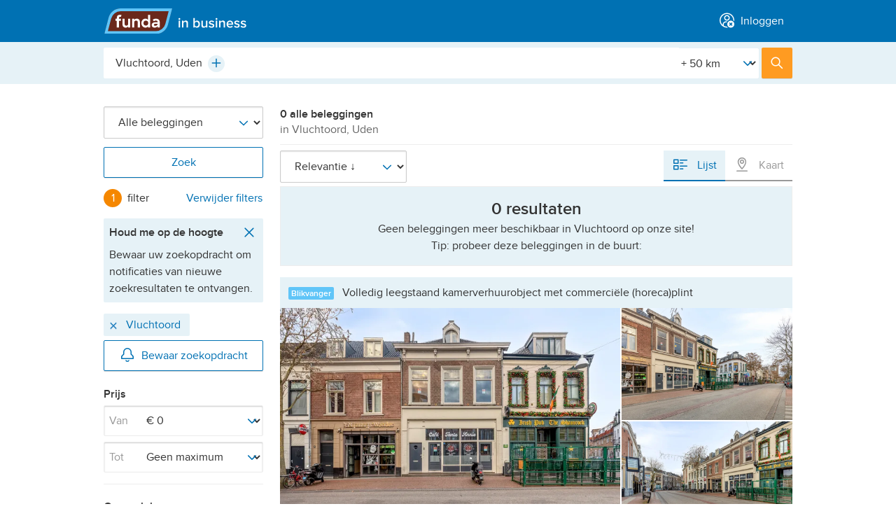

--- FILE ---
content_type: text/html; charset=utf-8
request_url: https://www.fundainbusiness.nl/belegging/uden/vluchtoord/
body_size: 35269
content:
<!DOCTYPE html>


<html lang="nl">
<head prefix="og: http://ogp.me/ns#">
<!-- Didomi script start -->
<script type="text/javascript">
const pathname = window.location.pathname;
const skipConsentRoutes = ['/cookiebeleid/', '/privacybeleid/consument/', '/privacybeleid/makelaar/'];

const urlParams = new URLSearchParams(window.location.search);
const acceptCookiePolicy = urlParams.get('acceptCookiePolicy');

const normalizedPath = pathname.replace(/^\/en(\/|$)/, '/');

if (!acceptCookiePolicy) {
    const scriptIdDefault = 'e55671d2-c3ec-4ee2-a126-f60cb0a7fe01';
    const scriptIdConfig = 'ydnBrNxj';
    const locale = 'nl';
    window.didomiConfig = {
        user: { bots: { consentRequired: false } },
        languages: { enabled: [locale], default: locale },
        notice: { enable: !skipConsentRoutes.includes(normalizedPath) } // https://support.didomi.io/not-to-display-the-notice-in-a-page
    };
    window.gdprAppliesGlobally=false;(function(){function n(e){if(!window.frames[e]){if(document.body&&document.body.firstChild){var t=document.body;var r=document.createElement("iframe");r.style.display="none";r.name=e;r.title=e;t.insertBefore(r,t.firstChild)}else{setTimeout(function(){n(e)},5)}}}function e(r,i,o,c,s){function e(e,t,r,n){if(typeof r!=="function"){return}if(!window[i]){window[i]=[]}var a=false;if(s){a=s(e,n,r)}if(!a){window[i].push({command:e,version:t,callback:r,parameter:n})}}e.stub=true;e.stubVersion=2;function t(n){if(!window[r]||window[r].stub!==true){return}if(!n.data){return}var a=typeof n.data==="string";var e;try{e=a?JSON.parse(n.data):n.data}catch(t){return}if(e[o]){var i=e[o];window[r](i.command,i.version,function(e,t){var r={};r[c]={returnValue:e,success:t,callId:i.callId};n.source.postMessage(a?JSON.stringify(r):r,"*")},i.parameter)}}if(typeof window[r]!=="function"){window[r]=e;if(window.addEventListener){window.addEventListener("message",t,false)}else{window.attachEvent("onmessage",t)}}}e("__tcfapi","__tcfapiBuffer","__tcfapiCall","__tcfapiReturn");n("__tcfapiLocator");(function(e,t){var r=document.createElement("link");r.rel="preconnect";r.as="script";var n=document.createElement("link");n.rel="dns-prefetch";n.as="script";var a=document.createElement("link");a.rel="preload";a.as="script";var i=document.createElement("script");i.id="spcloader";i.type="text/javascript";i["async"]=true;i.charset="utf-8";var o="https://sdk.privacy-center.org/"+e+"/loader.js?target_type=notice&target="+t;r.href="https://sdk.privacy-center.org/";n.href="https://sdk.privacy-center.org/";a.href=o;i.src=o;var c=document.getElementsByTagName("script")[0];c.parentNode.insertBefore(r,c);c.parentNode.insertBefore(n,c);c.parentNode.insertBefore(a,c);
    c.parentNode.insertBefore(i,c)})(scriptIdDefault,scriptIdConfig)})();
}
</script>
<!-- Didomi script end -->






    <title>Belegging Vluchtoord, Uden | Zoek beleggingen te koop [funda in business]</title>

<meta name="viewport" content="width=device-width, initial-scale=1">


<meta charset="utf-8">



    <meta name="description" content="Bekijk alle vastgoedbeleggingen in Vluchtoord, Uden op funda in business." />






<meta name="google" content="nositelinkssearchbox" />
<meta name="format-detection" content="telephone=no" />








<script type="text/javascript">
    var insertAdsByGoogle = function(){ var t=document.createElement("script"),e="https:"==document.location.protocol;t.src=(e?"https:":"http:")+"//securepubads.g.doubleclick.net/tag/js/gpt.js";var o=document.getElementsByTagName("script")[0];o.parentNode.insertBefore(t,o)};
    // to make sure that google ads are only loaded after the consent is available
    var loadDFPafterConsent = function() {
        var cnt = 0;
        var consentSetInterval = setInterval(function() {
            cnt += 1;
            // Bail if we have not gotten a consent response after 60 seconds.
            if (cnt === 600) clearInterval(consentSetInterval);
            if (typeof window.__tcfapi !== 'undefined') {
                // Check if window.__tcfapi has been set
                clearInterval(consentSetInterval);
                window.__tcfapi('addEventListener', 2, function(
                    tcData,
                    listenerSuccess
                ) {
                    if (listenerSuccess) {
                        if (
                            tcData.eventStatus === 'tcloaded' ||
                            tcData.eventStatus === 'useractioncomplete'
                        ) {
                            if (!tcData.gdprApplies) {
                                // GDPR DOES NOT APPLY
                                insertAdsByGoogle();
                                // console.log('No GDPR');
                            } else {
                                // GDPR DOES APPLY
                                // Purpose 1 refers to the storage and/or access of information on a device.
                                var hasDeviceStorageAndAccessConsent =
                                    tcData.purpose.consents[1] || false;
                                // Google Requires Consent for Purpose 1
                                if (hasDeviceStorageAndAccessConsent) {
                                    // GLOBAL VENDOR LIST - https://iabeurope.eu/vendor-list-tcf-v2-0/
                                    // CHECK FOR GOOGLE ADVERTISING PRODUCTS CONSENT. (IAB Vendor ID 755)
                                    var hasGoogleAdvertisingProductsConsent =
                                        tcData.vendor.consents[755] || false;
                                    // Check if the user gave Google Advertising Products consent (iab vendor 755)
                                    if (hasGoogleAdvertisingProductsConsent) {
                                        insertAdsByGoogle();
                                        // console.log('GDPR & Consent');
                                    }
                                } else {
                                    insertAdsByGoogle();
                                }
                            }
                        }
                    }
                });
            }
            cnt++;
        }, 100);
    };
    // Initialize DFP
    
</script>

    <script type="text/javascript">
        var googletag = googletag || {};
        googletag.cmd = googletag.cmd || [];
        (function() {
            loadDFPafterConsent();
        })();
    </script>



        <link rel="canonical" href="https://www.fundainbusiness.nl/belegging/uden/vluchtoord/"/>

<link rel="dns-prefetch" href="https://assets.fstatic.nl" />
<link rel="dns-prefetch" href="https://cloud.funda.nl" />
<link rel="dns-prefetch" href="https://ads.pubmatic.com" />
<link rel="dns-prefetch" href="https://api.rlcdn.com/" />
<link rel="dns-prefetch" href="https://api.seg.funda.nl/" />
<link rel="dns-prefetch" href="https://cdn.floorplanner.com/" />
<link rel="dns-prefetch" href="https://cdn.optimizely.com/" />
<link rel="dns-prefetch" href="https://evs.seg.funda.nl" />
<link rel="dns-prefetch" href="https://cdnjs.cloudflare.com/" />
<link rel="dns-prefetch" href="https://cm.g.doubleclick.net" />
<link rel="dns-prefetch" href="https://dondraper.funda.io" />
<link rel="dns-prefetch" href="https://fastlane.rubiconproject.com" />
<link rel="dns-prefetch" href="https://gum.criteo.com/" />
<link rel="dns-prefetch" href="https://idsync.segment.com" />
<link rel="dns-prefetch" href="https://logx.optimizely.com/" />
<link rel="dns-prefetch" href="https://map0.funda.nl/" />
<link rel="dns-prefetch" href="https://map1.funda.nl/" />
<link rel="dns-prefetch" href="https://map2.funda.nl/" />
<link rel="dns-prefetch" href="https://map3.funda.nl/" />
<link rel="dns-prefetch" href="https://maps.googleapis.com" />
<link rel="dns-prefetch" href="https://maps.gstatic.com" />
<link rel="dns-prefetch" href="https://mts0.googleapis.com/" />
<link rel="dns-prefetch" href="https://mts1.googleapis.com/" />
<link rel="dns-prefetch" href="https://securepubads.g.doubleclick.net" />
<link rel="dns-prefetch" href="https://token.rubiconproject.com/" />
<link rel="dns-prefetch" href="https://www.google-analytics.com" />
<link rel="dns-prefetch" href="https://www.googletagmanager.com" />
<link rel="dns-prefetch" href="https://zb.funda.info" />
<link rel="dns-prefetch" href="https://www.funda-consument.nl.kpnis.nl" />
<link rel="dns-prefetch" href="https://sdk.privacy-center.org" />
<link rel="dns-prefetch" href="https://geolocation.onetrust.com" />


    <script>
        !function(e,s){"use strict";"querySelector"in s&&"addEventListener"in e&&(s.documentElement.className+=" js",function(e,t,n){{var i,o;"undefined"==typeof useCookie&&(!1===t&&(n=-1),i=n?((o=new Date).setTime(o.getTime()+24*n*60*60*1e3),"; expires="+o.toGMTString()):"",s.cookie=e+"="+t+i+"; path=/")}}("html-classes"," js"))}(window,window.document);
    </script>

<script>
    (function() {
        /*! grunt-grunticon Stylesheet Loader - v2.1.6 | https://github.com/filamentgroup/grunticon | (c) 2015 Scott Jehl, Filament Group, Inc. | MIT license. */
		(function(e){function n(n,t,o,a){"use strict";var i=e.document.createElement("link"),r=t||e.document.getElementsByTagName("script")[0],d=e.document.styleSheets;return i.rel="stylesheet",i.href=n,i.media="only x",a&&(i.onload=a),r.parentNode.insertBefore(i,r),i.onloadcssdefined=function(e){for(var t,o=0;d.length>o;o++)d[o].href&&d[o].href.indexOf(n)>-1&&(t=!0);t?e():setTimeout(function(){i.onloadcssdefined(e)})},i.onloadcssdefined(function(){i.media=o||"all"}),i}function t(e,n){e.onload=function(){e.onload=null,n&&n.call(e)},"isApplicationInstalled"in navigator&&"onloadcssdefined"in e&&e.onloadcssdefined(n)}var o=function(a,i){"use strict";if(a&&3===a.length){var r=e.Image,d=!(!document.createElementNS||!document.createElementNS("http://www.w3.org/2000/svg","svg").createSVGRect||!document.implementation.hasFeature("http://www.w3.org/TR/SVG11/feature#Image","1.1")||e.opera&&-1===navigator.userAgent.indexOf("Chrome")||-1!==navigator.userAgent.indexOf("Series40")),c=new r;c.onerror=function(){o.method="png",o.href=a[2],n(a[2])},c.onload=function(){var e=1===c.width&&1===c.height,r=a[e&&d?0:e?1:2];o.method=e&&d?"svg":e?"datapng":"png",o.href=r,t(n(r),i)},c.src="[data-uri]",document.documentElement.className+=" grunticon"}};o.loadCSS=n,o.onloadCSS=t,e.grunticon=o})(this);(function(e,n){"use strict";var t=n.document,o="grunticon:",r=function(e){if(t.attachEvent?"complete"===t.readyState:"loading"!==t.readyState)e();else{var n=!1;t.addEventListener("readystatechange",function(){n||(n=!0,e())},!1)}},a=function(e){return n.document.querySelector('link[href$="'+e+'"]')},i=function(e){var n,t,r,a,i,c,d={};if(n=e.sheet,!n)return d;t=n.cssRules?n.cssRules:n.rules;for(var s=0;t.length>s;s++)r=t[s].cssText,a=o+t[s].selectorText,i=r.split(");")[0].match(/US\-ASCII\,([^"']+)/),i&&i[1]&&(c=decodeURIComponent(i[1]),d[a]=c);return d},c=function(e){var n,r,a;r="data-grunticon-embed";for(var i in e){a=i.slice(o.length);try{n=t.querySelectorAll(a+"["+r+"]")}catch(c){continue}if(n.length)for(var d=0;n.length>d;d++)n[d].innerHTML=e[i],n[d].style.backgroundImage="none",n[d].removeAttribute(r)}return n},d=function(n){"svg"===e.method&&r(function(){c(i(a(e.href))),"function"==typeof n&&n()})};e.embedIcons=c,e.getCSS=a,e.getIcons=i,e.ready=r,e.svgLoadedCallback=d,e.embedSVG=d})(grunticon,this);(function(e,n){"use strict";var t=n.document,o=function(e,t){var o=new n.XMLHttpRequest;return"withCredentials"in o?o.open("GET",e,!0):n.XDomainRequest!==void 0&&(o=new n.XDomainRequest,o.open("GET",e)),t&&(o.onload=t),o.send(),o},r=function(n){"svg"===e.method&&e.ready(function(){o(e.href,function(){var o=t.createElement("style");o.innerHTML=this.responseText;var r=e.getCSS(e.href);r&&(r.parentNode.insertBefore(o,r),r.parentNode.removeChild(r),e.embedIcons(e.getIcons(o)),"function"==typeof n&&n())})})};e.ajaxGet=o,e.svgLoadedCORSCallback=r,e.embedSVGCors=r})(grunticon,this);
        
		grunticon(['https://assets.fstatic.nl/master-279384/assets/components/app-icons/icons.data.svg.css',
		           'https://assets.fstatic.nl/master-279384/assets/components/app-icons/icons.data.png.css',
                   'https://assets.fstatic.nl/master-279384/assets/components/app-icons/icons.fallback.css'], grunticon.svgLoadedCORSCallback);
    }());
</script>
<noscript>
    <link rel="stylesheet" href="https://assets.fstatic.nl/master-279384/assets/components/app-icons/icons.fallback.css">
</noscript>




<script data-test-gtm-script>
    // Fill GtmDataLayer with data
    gtmDataLayer = window.gtmDataLayer || [];
    gtmDataLayer.push({
            'userId' : '6f30334b-7236-4150-8efc-a86da956bd91',
            'isAnonymous' : 'true',
            'language' : 'nl',
            'pagetype' : 'searchresults',
            'allowPersonalisatie' : 'false',
            'allowAdvertenties' : 'false',
            'allowAnalytisch' : 'false',
            'allowFunctioneel' : 'false',
            'explicitAcceptOfCookies' : 'false',
            'isCookieModalClosed' : 'false',
    });

    // Initialize Google Tag Manager
    (function (w, d, s, l, i) {
        w[l] = w[l] || []; w[l].push({
            'gtm.start':
                new Date().getTime(), event: 'gtm.js'
        }); var f = d.getElementsByTagName(s)[0],
            j = d.createElement(s), dl = l != 'dataLayer' ? '&l=' + l : ''; j.async = true; j.src =
            '//www.googletagmanager.com/gtm.js?id=' + i + dl; f.parentNode.insertBefore(j, f);
    })(window, document, 'script', 'gtmDataLayer', 'GTM-WXVGK7');
</script>


    <script type="application/ld+json" data-tracking-global-properties>{"listing_offering_type":"belegging","content_tags":["v1"],"site":"fundainbusiness","site_section":"listings","site_locale":"nl","channel":"web","page_type":"listing_results","logged_in":false,"full_path":"/belegging/uden/vluchtoord/","full_url":"http://beta.fundainbusiness.nl/belegging/uden/vluchtoord/","hashedemailsalted":"00000000-0000-0000-0000-000000000000"}</script>
    <script type="text/javascript" data-test-segment-script data-segment-script data-user-fundadesk data-user-fundadesk-url="https://www.fundadesk.nl/">
        
        !function(){var analytics=window.analytics=window.analytics||[];if(!analytics.initialize)if(analytics.invoked)window.console&&console.error&&console.error("Segment snippet included twice.");else{analytics.invoked=!0;analytics.methods=["trackSubmit","trackClick","trackLink","trackForm","pageview","identify","reset","group","track","ready","alias","debug","page","once","off","on","addSourceMiddleware","addIntegrationMiddleware","setAnonymousId","addDestinationMiddleware"];analytics.factory=function(e){return function(){var t=Array.prototype.slice.call(arguments);t.unshift(e);analytics.push(t);return analytics}};for(var e=0;e<analytics.methods.length;e++){var key=analytics.methods[e];analytics[key]=analytics.factory(key)}analytics.load=function(key,e){var t=document.createElement("script");t.type="text/javascript";t.async=!0;t.src="https://evs.seg.funda.nl/analytics.js/v1/"+key+"/analytics.min.js";var n=document.getElementsByTagName("script")[0];n.parentNode.insertBefore(t,n);analytics._loadOptions=e};analytics._writeKey="5rjjIGXRTZWv1wOki4MbXfJm1vhqYocq";analytics._cdn = "https://evs.seg.funda.nl";analytics.SNIPPET_VERSION="4.15.3";
        analytics.load("5rjjIGXRTZWv1wOki4MbXfJm1vhqYocq");
        analytics.ready(function() {
          window.dispatchEvent(new Event("analyticsLoaded"));
        });
        }}();
    </script>
        <script type="application/ld+json" data-user-anonymous>{"anonymousId":"6f30334b-7236-4150-8efc-a86da956bd91"}</script>


<link href="https://assets.fstatic.nl/master-279384/assets/tailwind.css" rel="stylesheet" type="text/css" /><link href="https://assets.fstatic.nl/master-279384/assets/index-fundainbusiness.css" rel="stylesheet" type="text/css" />
<link rel="preload" href="https://assets.fstatic.nl/master-279384/assets/components/app-fonts/proximanova-regular.woff2" as="font" type="font/woff2" crossorigin>
<link rel="preload" href="https://assets.fstatic.nl/master-279384/assets/components/app-fonts/proximanova-semibold.woff2" as="font" type="font/woff2" crossorigin>

<link rel="apple-touch-icon" sizes="180x180" href="https://assets.fstatic.nl/master-279384/assets/funda-in-business-apple-touch-icon.png">
<link rel="icon" type="image/png" href="https://assets.fstatic.nl/master-279384/assets/favicon-32x32.png" sizes="32x32">
<link rel="icon" type="image/png" href="https://assets.fstatic.nl/master-279384/assets/favicon-16x16.png" sizes="16x16">
<link rel="manifest" href="https://assets.fstatic.nl/master-279384/assets/manifest.fundainbusiness.json">
<link rel="shortcut icon" href="https://assets.fstatic.nl/master-279384/assets/favicon.ico">

<meta name="apple-mobile-web-app-title" content="in business">
<meta name="application-name" content="in business">
<meta name="msapplication-config" content="https://assets.fstatic.nl/master-279384/assets/browserconfig.xml">
<meta name="theme-color" content="#FFFFFF">


<meta property="fb:app_id" content="201092619940862">


<meta property="fb:pages" content="81616238153">

    
    
</head>
<body>
<noscript id="gtmDataLayerNoscript">
    <iframe src="//www.googletagmanager.com/ns.html?id=GTM-WXVGK7&userId=6f30334b-7236-4150-8efc-a86da956bd91&isAnonymous=true&language=nl&pagetype=searchresults&allowPersonalisatie=false&allowAdvertenties=false&allowAnalytisch=false&allowFunctioneel=false&explicitAcceptOfCookies=false&isCookieModalClosed=false"
                 height="0" width="0" style="display: none; visibility: hidden"></iframe>
</noscript>




<header role="banner"
    class="app-header is-not-logged-in fundainbusiness"
    data-test-header-not-logged-in data-app-header>
    <div class="container">
        <div id="app-header-title" class="a11y-sr-only">Hoofdmenu</div>

        <nav role="navigation" aria-labelledby="app-header-title"
             class="app-header-nav fd-flex fd-justify-content-between">
                <div class="flex items-center">
                        <ul class="app-header__menu fd-m-none flex md:hidden">
                        </ul>
                        <a class="logo" rel="home" href="/">
                            <img width="101" height="36" alt="Funda in business"
                                 src="https://assets.fstatic.nl/master-279384/assets/components/logo/fundainbusiness-logo.svg">
                        </a>

                </div>
                    <ul class="app-header__menu fd-flex fd-m-none ">
                        



<li class="app-header__menu--inloggen" data-app-header-menu="inloggen" data-navigation-login>
        <a  href="https://www.fundainbusiness.nl/mijn/login/?ReturnUrl=%2Fbelegging%2Fuden%2Fvluchtoord%2F"
            class="app-header__link"
            data-track-click="Header Menu Clicked" 
            data-track-props="{&quot;navigation_trigger&quot;:&quot;log_in&quot;,&quot;menu_category&quot;:&quot;account&quot;}"
        >
                <span data-vue-container class="flex md:inline"><icon-avatar-cross class="flex md:mr-1 -mt-1 md:inline"></icon-@(Model.Item.Icon)></span>
            <span class="anchor-text">Inloggen</span>
        </a>


    <div id="app-header__inloggen" class="app-header__submenu--account app-header__submenu md:rounded" data-app-header-submenu>
        <p class="h3 app-header__dialog-title app-header--show-mobile data-hj-suppress">
            <span data-vue-container><icon-avatar-cross class="mr-1 -mt-1"></icon-@(Model.Item.Icon)></span>Inloggen        </p>
        <button class="app-header--show-mobile app-header__close-dialog" data-app-header-menu-close>
            <span class="button-text">Sluiten</span>
            <span class="icon icon-close-grey" data-grunticon-embed></span>
        </button>

    </div>
</li>
                    </ul>
        </nav>
    </div>
</header>


<div data-vue-container>
    <app-profile-complete-form></app-profile-complete-form>
</div>

<script type="application/json" data-i18n>
    {
    "EmailOptIn": "Houd mij per e-mail op de hoogte van nieuws, tips en inspiratie van funda",
    "ProfileCompleteForm_Title": "Aanhef",
    "ProfileCompleteForm_Title_Mr": "Dhr.",
    "ProfileCompleteForm_Title_Mrs": "Mevr.",
    "ProfileCompleteForm_Title_Other": "Anders",
    "ProfileCompleteForm_Firstname": "Voornaam",
    "ProfileCompleteForm_Lastname": "Achternaam",
    "ProfileCompleteForm_PhoneNumber": "Telefoonnummer",
    "ProfileCompleteForm_PostalCode": "Huidige postcode",
    "ProfileCompleteForm_CurrentSituation": "Je huidige woonsituatie",
    "ProfileCompleteForm_CurrentSituationOwnHouse": "Ik heb een koopwoning",
    "ProfileCompleteForm_CurrentSituationRentHouse": "Ik huur een woning",
    "ProfileCompleteForm_CurrentSituationOther": "Anders",
    "ProfileCompleteForm_DesiredSituation": "Je bent op zoek naar...",
    "ProfileCompleteForm_DesiredSituationBuyHouse": "Een koopwoning",
    "ProfileCompleteForm_DesiredSituationRentHouse": "Een huurwoning",
    "ProfileCompleteForm_DesiredSituationOther": "Anders",
    "ProfileCompleteForm_AgeGroup": "Je geboortejaar",
    "ProfileCompleteForm_HouseholdIncome": "Jaarlijks bruto huishoudensinkomen",
    "ProfileCompleteForm_HouseholdIncomeLessThan35000": "Onder de 35.000 euro",
    "ProfileCompleteForm_HouseholdIncomeFrom35000To55000": "35.000 - 55.000 euro",
    "ProfileCompleteForm_HouseholdIncomeFrom55000To85000": "55.000 - 85.000 euro",
    "ProfileCompleteForm_HouseholdIncomeMoreThan85000": "85.000 of meer",
    "Select": "Maak een keuze",
    "Complete": "Voltooien",
    "Next": "Volgende",
    "Previous": "Vorige",
    "Complete_your_profile": "Profiel aanvullen",
    "Complete_your_profile_later": "Misschien later",
    "PreferNotToSay":"Zeg ik liever niet",

    "profile_flow_welkon": "Welkom terug!",
    "ProfileCompleteForm_Screen_0": "Alleen nog even je profiel aanvullen?",
    "ProfileCompleteForm_Screen_0_1": "We gebruiken deze informatie om je ervaring op funda te verbeteren. We gaan zorgvuldig om met je gegevens.",
    "ProfileCompleteForm_Screen_1": "Deze informatie heb je al eerder ingevuld. Klopt dit? Dan hoef je het alleen nog te controleren.",
    "ProfileCompleteForm_Screen_2": "Kan je wat meer vertellen over je huidige woonsituatie en waar je naar op zoek bent?",
    "ProfileCompleteForm_Screen_3": "Zo kunnen we je advertenties laten zien die voor jou relevant zijn.",
    "ProfileCompleteForm_Screen_4": "Bedankt voor je hulp. We leren je graag als zoeker of verkoper steeds wat beter kennen.",


    "Header_h1_screen_1": "Contactgegevens",
    "Header_h1_screen_2": "Woonwensen",
    "Header_h1_screen_3": "Extra informatie",
    "Header_h1_screen_4": "We hebben je antwoorden veilig opgeslagen",

    "Header_h3_screen_1": "Hiermee heb je je gegevens bij de hand als je contact opneemt met een makelaar. En ze kunnen je persoonlijk aanspreken - net als wij.",
    "Header_h3_screen_2": "Zo kunnen we je nog beter van dienst zijn.",
    "Header_h3_screen_3": "Zo kunnen we je advertenties laten zien die voor jou relevant zijn.",
    "Header_h3_screen_4": "Dankzij jou kunnen we funda blijven verbeteren. Je kunt je antwoorden altijd aanpassen op je profielpagina.",


    "question_screen_1_salutation": "Aanhef",
    "question_screen_1_firstName": "Voornaam",
    "question_screen_1_lastName": "Achternaam",
    "question_screen_1_phoneNumber": "Telefoonnummer",


    "question_screen_2_postcode": "Je huidige postcode",
    "question_screen_2_livingSituation": "Je huidige woonsituatie",
    "question_screen_2_lookingFor": "Je bent op zoek naar...",


    "question_screen_3_birthday": "Je geboortejaar",
    "question_screen_3_income": "Jaarlijks bruto huishoudensinkomen",
    "profile_page_link": "profielpagina.",
    "profile_page_text": "Dankzij jou kunnen we funda blijven verbeteren. Je kunt je antwoorden altijd aanpassen op je",
    "cookie_text": "We gaan zorgvuldig om met je gegevens. Lees meer in ons",
    "cookie_link": "privacybeleid.",

    "phone_validation_message": "Dit telefoonnummer lijkt niet te kloppen",
    "zip_code_validation_message": "Deze postcode is niet geldig",

    "name_validation_message": "Niet meer dan 250 karakters",
    "form_end_goto_funda": "Ga door naar funda",
    "year_validation_message": "Controleer je geboortejaar.",
    "mim_age_message": "Minimumleeftijd is 18 jaar."


    }
</script>
    <main id="content" role="main">
        

<dialog data-component="dialog"
        data-dialog="user-form"
        data-isuserloggedinurl=/mijn/account/isuserloggedin/>
    <div class="dialog-container">
        <div class="dialog-content">
            <button class="dialog-close-button" data-dialog-close>
                <span class="button-text">Sluiten</span>
                <span class="icon icon-close" data-grunticon-embed></span>
            </button>
            <div data-dialog-body></div>
<div class="app-spinner" data-dialog-spinner>
    <svg class="svg-circular" viewBox="0 0 48 48">
        <circle class="path"
                cx="24"
                cy="24"
                r="20"
                fill="none"
                stroke-width="3"
                stroke-dasharray="89,200"
                stroke-dashoffset="-124" />
    </svg>
    <img class="gif-circular" src="https://assets.fstatic.nl/master-279384/assets/components/app-spinner/spinner.gif" />
</div>
        </div>
    </div>
</dialog>




<dialog data-component="dialog"
        data-dialog="save-search-form"
        data-isuserloggedinurl=/mijn/account/isuserloggedin/>
    <div class="dialog-container">
        <div class="dialog-content">
            <button class="dialog-close-button" data-dialog-close>
                <span class="button-text">Sluiten</span>
                <span class="icon icon-close" data-grunticon-embed></span>
            </button>
            <div data-dialog-body></div>
<div class="app-spinner" data-dialog-spinner>
    <svg class="svg-circular" viewBox="0 0 48 48">
        <circle class="path"
                cx="24"
                cy="24"
                r="20"
                fill="none"
                stroke-width="3"
                stroke-dasharray="89,200"
                stroke-dashoffset="-124" />
    </svg>
    <img class="gif-circular" src="https://assets.fstatic.nl/master-279384/assets/components/app-spinner/spinner.gif" />
</div>
        </div>
    </div>
</dialog>

<form method="POST" class="search results-has-advertisement" data-search-results data-instant-search
    data-page-viewed="Listing Results Viewed" novalidate>
    <input type="hidden" name="previousState" value="eyJhdXRvY29tcGxldGUtaWRlbnRpZmllciI6InVkZW4vdmx1Y2h0b29yZCIsImZpbHRlcl9sb2NhdGlvbiI6IlZsdWNodG9vcmQsIFVkZW4iLCJmaWx0ZXJfV2lqa05hYW0iOiJhY3RpdmUsdWRlbi92bHVjaHRvb3JkIn0="
        data-instant-search-output="previousState" />

    <div class="search-header">
        <div class="search-header-top">
            <div class="search-header-top-inner">
    <fieldset data-search-header-selector class="search-header-fieldset-location has-radius ">
        <legend class="a11y-sr-only">Plaats, buurt, adres, etc.</legend>
        <div class="autocomplete"
     data-autocomplete
     data-thousand-separator="."
      data-autocomplete-is-async 

     data-autocomplete-context="search-searchresults"

     data-track-component-selector="input[name=searchType]:checked"
     data-track-component-value="area"
     data-search-results-handle="location">

    <input type="hidden" data-autocomplete-url data-partial-page-update-output="autocompleteUrl" value="https://zb.funda.info/suggest/?query={queryPlaceholder}&amp;max=7&amp;type=belegging&amp;areatype=&amp;currentIdentifiers={identifierPlaceholder}&amp;timestamp="/>
    <input type="hidden" data-autocomplete-alt-url data-partial-page-update-output="autocompleteAltUrl" value="https://zb.funda.info/suggest/alternatives/?query={queryPlaceholder}&amp;max=7&amp;type=belegging&amp;areatype=&amp;currentIdentifiers={identifierPlaceholder}&amp;timestamp=" />

    <input type="search" name="filter_location"
           id="autocomplete-input"
           autocomplete="off"
           autocorrect="off"
           autocapitalize="off"
           spellcheck="false"
           role="combobox"
           aria-expanded="true"
           aria-autocomplete="list"
           aria-owns="autocomplete-list"
           class="autocomplete-input fd-input"
           data-autocomplete-input
           data-autocomplete-minlength="2"
           value="Vluchtoord, Uden"
           placeholder="Plaats, buurt, adres, etc."
           data-autocomplete-niveau-id=""
           data-autocomplete-parent-id=""
           data-instant-search-output="zoekboxTextValue">

    <button type="button" class="autocomplete-clear fd-m-right-none" data-autocomplete-clear>
        <span class="icon-delete-small-greyDark" data-grunticon-embed></span>
        <span class="a11y-sr-only">Wissen</span>
    </button>

    <button type="button"
        class="autocomplete-plus is-hidden"
        tabindex="-1"
        id="plus-test"
        data-autocomplete-plus>
        <span class="icon-plus-blue" data-grunticon-embed></span>
        <span class="a11y-sr-only">Plus</span>
    </button>

    <div class="autocomplete-plus-button-hidden" data-autocomplete-hidden-div-plus-icon></div>

    <input type="hidden" name="autocomplete-identifier" data-instant-search-output="zoekboxHiddenValue" data-autocomplete-output value="uden/vluchtoord" autocomplete="off">

    <div data-autocomplete-suggestions
         class="autocomplete-list-outer">
         <span class="autocomplete__notification--suggestion fd-m-none fd-p-right fd-p-left fd-p-top-xs fd-p-bottom-xs fd-color-neutral-50">
            <p class="fd-m-none">
                <span class="icon icon-not-found-house-grey fd-icon--xl fd-m-right-xs"></span>Bedoel je misschien...
            </p>
        </span>
        <span class="autocomplete__notification--error fd-flex fd-m-none fd-p-right fd-p-left fd-p-top-xs fd-p-bottom-xs fd-color-neutral-50">
            <span class="fd-m-none fd-flex">
                <span class="icon icon-not-found-house-grey fd-icon--xl fd-m-right-xs"></span>
                <p class="fd-m-none">Geen resultaten, probeer wat anders...</p>
            </span>
        </span>

        <ul role="listbox" id="autocomplete-list" class="autocomplete-list fd-border-top-remove" data-autocomplete-list>
            <script type="template/html" data-autocomplete-item-template>
                <li role="option"
                    id="{id}"
                    data-autocomplete-list-item
                    data-autocomplete-identifier="{identifier}"
                    data-autocomplete-parent-id="{parentId}"
                    data-autocomplete-niveau-id="{niveauId}"
                    data-autocomplete-display-value="{displayValue}"
                    class="fd-flex fd-align-items-center fd-border-top-neutral-20">
                    <div class="autocomplete-list-suggestion-icon fd-align-items-center fd-p-left fd-p-right-xs fd-icon fd-flex fd-align-items-center">
                        <span class="icon icon-location-pin-blue fd-icon--xl"></span>
                    </div>
                    <span class="autocomplete-match">
                        <span data-autocomplete-match>{label}</span>
                        <span class="autocomplete-description">{description}</span>
                    </span>

                    <div class="autocomplete-count">{count}</div>
                </li>
            </script>
        </ul>
    </div>
</div>
<div class="radius-filter custom-select" data-input-radius>
    <label for="Straal" class="a11y-sr-only">[Straal]</label>
    <select name="filter_Straal" id="Straal"  autocomplete="off">
            <option  value="0">+ 0 km</option>
            <option  value="1">+ 1 km</option>
            <option  value="2">+ 2 km</option>
            <option  value="5">+ 5 km</option>
            <option  value="10">+ 10 km</option>
            <option  value="15">+ 15 km</option>
            <option  value="30">+ 30 km</option>
            <option selected value="50">+ 50 km</option>
            <option  value="100">+ 100 km</option>
    </select>
    <span class="icon-arrow-down-blue custom-select-icon" data-grunticon-embed></span>
</div>    </fieldset>
                <button type="submit" class="search-header-submit button-primary">
                    <span class="icon-search-white"></span>
                    <span class="search-header-submit-label">Zoek</span>
                </button>
            </div>
        </div>
    


                

</div>


        <input type="hidden" name="filter_ZoekType" value="belegging" />

        <div class="saved-search__notification--desktop fd-m-bottom-xl" data-save-search-notification>
            

<div class="notification notification-closable notification-success is-hidden" data-notification>
    <div class="notification-content">
        <div class="notification-body">
                <div class="notification-icons">
                    <span class="icon-success-green"></span>
                </div>
         
            <p data-text-container>Uw zoekopdracht is bewaard. Onder 'Account' vindt u het <a href="/mijn/nieuw/?Context=System.Web.HttpContextWrapper&amp;Request=System.Web.HttpRequestWrapper&amp;Response=System.Web.HttpResponseWrapper&amp;HasContext=True&amp;OnWWWSubDomain=True">nieuwe aanbod</a>.</p>
            
                <div class="notification-buttons">
                    <button class="notification-close" data-notification-close  
                            
                    >
                        <span class="a11y-sr-only">Sluiten</span>
                        <span class="icon-close-greyDark" data-grunticon-embed></span>
                    </button>
                </div>
        </div>
    </div>
</div>
            

<div class="notification notification-closable notification-error is-hidden" data-notification>
    <div class="notification-content">
        <div class="notification-body">
                <div class="notification-icons">
                    <span class="icon-error-red"></span>
                </div>
         
            <p data-text-container>Helaas is er iets fout gegaan. De laatste wijzingen in uw zoekopdracht zijn niet opgeslagen. Probeer het later nogmaals.</p>
            
                <div class="notification-buttons">
                    <button class="notification-close" data-notification-close  
                            
                    >
                        <span class="a11y-sr-only">Sluiten</span>
                        <span class="icon-close-greyDark" data-grunticon-embed></span>
                    </button>
                </div>
        </div>
    </div>
</div>
        </div>

    <div class="container search-main">

        <div class="search-sidebar fd-flex fd-flex-row fd-flex-wrap" id="filters" data-component="search-sidebar" data-search-sidebar>
    <div class="mobile-search-sidebar-header fd-flex fd-align-items-center fd-bg-secondary-10 fd-p-horizontal">
    <h3 class="fd-m-none fd-m-top fd-m-bottom fd-flex-inline">Filters</h3>
    <button class="button-tertiary close-search-sidebar" type="button" data-sidebar-handle>
        <span class="icon-close-blue" data-grunticon-embed></span>
    </button>
</div>

    <div class="saved-search__notification--mobile" data-save-search-notification>
        

<div class="notification notification-closable notification-success is-hidden" data-notification>
    <div class="notification-content">
        <div class="notification-body">
                <div class="notification-icons">
                    <span class="icon-success-green"></span>
                </div>
         
            <p data-text-container>Uw zoekopdracht is bewaard. Onder 'Account' vindt u het <a href="/mijn/nieuw/?Context=System.Web.HttpContextWrapper&amp;Request=System.Web.HttpRequestWrapper&amp;Response=System.Web.HttpResponseWrapper&amp;HasContext=True&amp;OnWWWSubDomain=True">nieuwe aanbod</a>.</p>
            
                <div class="notification-buttons">
                    <button class="notification-close" data-notification-close  
                            
                    >
                        <span class="a11y-sr-only">Sluiten</span>
                        <span class="icon-close-greyDark" data-grunticon-embed></span>
                    </button>
                </div>
        </div>
    </div>
</div>
        

<div class="notification notification-closable notification-error is-hidden" data-notification>
    <div class="notification-content">
        <div class="notification-body">
                <div class="notification-icons">
                    <span class="icon-error-red"></span>
                </div>
         
            <p data-text-container>Helaas is er iets fout gegaan. De laatste wijzingen in uw zoekopdracht zijn niet opgeslagen. Probeer het later nogmaals.</p>
            
                <div class="notification-buttons">
                    <button class="notification-close" data-notification-close  
                            
                    >
                        <span class="a11y-sr-only">Sluiten</span>
                        <span class="icon-close-greyDark" data-grunticon-embed></span>
                    </button>
                </div>
        </div>
    </div>
</div>
    </div>

    <input type="hidden" name="filter_ZoekType" value="belegging" />


<div class="fd-container-full fd-p-horizontal fd-p-top fd-p-bottom-xs fd-p-horizontal-none--bp-l fd-p-top-none--bp-l fd-p-bottom--bp-l" data-vue-container>
    <app-object-type-filter />
</div>
<script type="application/json" data-i18n>
    {
    "AlleBedrijfsaanbod": "Alle bedrijfsaanbod",
    "Kantoor": "Kantoor",
    "Bedrijfshal": "Bedrijfshal",
    "Winkel": "Winkel",
    "Horeca": "Horeca",
    "AgrarischBedrijf": "Agrarisch bedrijf",
    "AgrarischeGrond": "Agrarische grond",
    "Bouwgrond": "Bouwgrond",
    "Garagebox": "Garagebox",
    "Praktijkruimte": "Praktijkruimte",
    "ToerismeDagrecreatie": "Toerisme &amp; dagrecreatie",
    "Sport": "Sportinstelling",
    "Cultureel": "Culturele instelling",
    "Religieus": "Religieuze instelling",
    "Onderwijs": "Onderwijsinstelling",
    "VerhardBuitenterrein": "Verhard buitenterrein",
    "Zorg": "Zorginstelling",
    "AlleBeleggingen": "Alle beleggingen",
    "Grond": "Grond",
    "MaatschappelijkVastgoed": "Maatschappelijk vastgoed",
    "Overig": "Overig",
    "Woonruimte": "Woonruimte",
    "Zoek": "Zoek"
    }
</script>

<div class="filter-reset fd-flex fd-align-items-center fd-p-horizontal fd-p-none--bp-l">
    <div class="filter-count"
     data-filter-count
     data-component="filter-count"
     data-resettable>
    <span class="filter-count__number fd-bg-primary-60 fd-display-inline-block fd-m-right-2xs fd-text--center fd-color-white"
          data-filter-count-number
          data-test-filter-count-number>1</span>
        <span data-filter-count-label
              data-filter-count-label-one="filter"
              data-filter-count-label-multiple="filters">filter</span>
        </div>
    <button class="filter-reset__button fd-p-none button-tertiary" data-test-filter-reset-button data-filter-reset >
        Verwijder filters
    </button>
</div>

    <div class="save-search-tooltip fd-bg-secondary-10 fd-p-xs is-hidden" data-save-search-tooltip>
        <div>
            <strong>Houd me op de hoogte</strong>

            <button type="button" data-save-search-tooltip-close class="fd-m-none fd-p-none">
                <span class="icon icon-close-blue" data-grunticon-embed></span>
            </button>
            </div>
        <p class="fd-m-none ">Bewaar uw zoekopdracht om notificaties van nieuwe zoekresultaten te ontvangen.</p>
    </div>


<div class="applied-filters" data-applied-filters>
    <legend class="a11y-sr-only">Actieve filters</legend>
    <div class="applied-filter-list" data-applied-filter-list></div>

    <script type="template/html" data-applied-filter-template>
        <button class="button-applied-filter"
                data-applied-filter-group-id="{filterGroupId}"
                data-applied-filter-group-name="{filterGroupName}"
                data-remove-applied-filter
                data-test-applied-filter
        >
            <span class="icon-close-blue" data-grunticon-embed>
                <svg xmlns="http://www.w3.org/2000/svg" xlink="http://www.w3.org/1999/xlink" viewBox="0 0 48 48"><symbol id="e" viewBox="0 -48 48 48" fill="#3888C5"><path fill="none" d="M0 0v-48h48V0z"></path></symbol><symbol id="f" viewBox="-0.0002 -48 48.0002 48.0002" fill="#3888C5"><defs fill="#3888C5"><path id="a" d="M48-48H0V0h48z" fill="#3888C5"></path></defs><clipPath id="b" fill="#3888C5"><use href="#a" overflow="visible" fill="#3888C5"></use><g clip-path="url(#b)" fill="#3888C5"><g fill="none" stroke="#3888C5" stroke-width=".25" stroke-miterlimit="10"><path d="M2-48V0M4-48V0M6-48V0M8-48V0M10-48V0M12-48V0M14-48V0M16-48V0M18-48V0M20-48V0M22-48V0M24-48V0M26-48V0M28-48V0M30-48V0M32-48V0M34-48V0M36-48V0M38-48V0M40-48V0M42-48V0M44-48V0M46-48V0" fill="#3888C5"></path></g><g fill="none" stroke="#3888C5" stroke-width=".25" stroke-miterlimit="10"><path d="M0-2h48M0-4h48M0-6h48M0-8h48M0-10h48M0-12h48M0-14h48M0-16h48M0-18h48M0-20h48M0-22h48M0-24h48M0-26h48M0-28h48M0-30h48M0-32h48M0-34h48M0-36h48M0-38h48M0-40h48M0-42h48M0-44h48M0-46h48" fill="#3888C5"></path></g><path d="M47.75-.25v-47.5H.25v47.5h47.5M48 0H0v-48h48V0z" fill="#3888C5"></path></g></clipPath></symbol><symbol id="g" viewBox="-0.0002 -48.0001 48.0002 48.0001" fill="#3888C5"><g opacity=".4" fill="#3888C5"><defs fill="#3888C5"><path id="c" opacity=".4" d="M0-48V0h48v-48z" fill="#3888C5"></path></defs><clipPath id="d" fill="#3888C5"><use href="#c" overflow="visible" fill="#3888C5"></use><path clip-path="url(#d)" fill="none" stroke="#3888C5" stroke-width=".25" stroke-miterlimit="10" d="M24 0v-48M48-24H0M48-16H0M48-32H0M32-48V0M16-48V0M47.75-.25L.25-47.75M.25-.25l47.5-47.5M24-14c-5.522 0-10-4.477-10-10 0-5.522 4.478-10 10-10 5.523 0 10 4.478 10 10 0 5.523-4.477 10-10 10z"></path><path d="M24-4C12.946-4 4-12.947 4-24s8.946-20 20-20c11.053 0 20 8.947 20 20S35.052-4 24-4z" clip-path="url(#d)" fill="none" stroke="#3888C5" stroke-width=".25" stroke-miterlimit="10"></path><path d="M40-42H8c-1.1 0-2 .9-2 2v32c0 1.1.9 2 2 2h32c1.1 0 2-.9 2-2v-32c0-1.1-.9-2-2-2z" clip-path="url(#d)" fill="none" stroke="#3888C5" stroke-width=".25" stroke-miterlimit="10"></path><path d="M38-44H10c-1.1 0-2 .9-2 2v36c0 1.1.9 2 2 2h28c1.1 0 2-.9 2-2v-36c0-1.1-.9-2-2-2z" clip-path="url(#d)" fill="none" stroke="#3888C5" stroke-width=".25" stroke-miterlimit="10"></path><g clip-path="url(#d)" fill="#3888C5"><path d="M47.75-.25v-47.5H.25v47.5h47.5M48 0H0v-48h48V0z" fill="#3888C5"></path></g><path d="M42-40H6c-1.1 0-2 .9-2 2v28c0 1.1.9 2 2 2h36c1.1 0 2-.9 2-2v-28c0-1.1-.9-2-2-2z" clip-path="url(#d)" fill="none" stroke="#3888C5" stroke-width=".25" stroke-miterlimit="10"></path></clipPath></g></symbol><path d="M26.122 24l10.606-10.607a1.505 1.505 0 0 0 0-2.12 1.504 1.504 0 0 0-2.121 0L24 21.878 13.394 11.272c-.583-.583-1.538-.583-2.121 0s-.584 1.538 0 2.121L21.879 24 11.272 34.607c-.583.583-.583 1.538 0 2.12s1.539.584 2.122 0L24 26.122l10.607 10.607a1.504 1.504 0 0 0 2.121 0 1.505 1.505 0 0 0 0-2.121L26.122 24z" fill="#3888C5"></path></svg>
            </span><span class="a11y-sr-only">Verwijder</span>
            {combinedFilterName}
        </button>
    </script>
</div>




<div class="save-search-button fd-p-horizontal fd-p-top-xs  fd-p-bottom fd-p-none--bp-l fd-p-top-xs--bp-l fd-p-bottom--bp-l " data-save-search-container="dialog">
    <button data-save-search-handle="dialog"
            class="fd-btn fd-btn--secondary fd-btn--block"
            data-save-search-url="/mijn/savedsearch/?currentUrl=%2fbelegging%2fuden%2fvluchtoord%2f%2b50km%2f"
            data-save-search-dialog-endpoint="/mijn/savedsearch/"
            data-is-user-logged-in="false"
            data-login-url="https://www.fundainbusiness.nl/mijn/login/?ReturnUrl=%2Fbelegging%2Fuden%2Fvluchtoord%2F"
            data-should-trigger-save-button-dialog="false"
            data-track-click="Save Search Clicked">
        <span class="fd-btn__icon">
            <span class="icon-alert-blue" data-grunticon-embed></span>
        </span>
        Bewaar zoekopdracht
    </button>
    <div class="save-search-container" data-save-search="dialog"></div>
</div>


<div class="search-sidebar-filters">


<fieldset class="search-price-toggle fd-p-horizontal fd-p-bottom fd-p-none--bp-l fd-p-top-xs--bp-l fd-p-bottom--bp-l regular__search-price-toggle" data-search-price-toggle>
    <legend class="search-price-toggle-legend">Prijs</legend>
            <div data-search-price-toggle-target="" class="search-price-toggle-target is-active">
            <fieldset class="range-filter"
          data-thousand-separator="."
          data-display-string="€ {value}"
          data-range-filter
          data-resettable
          data-filter-name=""
          data-instant-search-range>
            <div class="range-filter__input  fd-m-bottom-xs" data-range-filter-min><!-- range-filter-selector component -->
<div class="range-filter-selector" data-range-filter-selector>
    <div class="range-filter-selector__preset" data-range-filter-selector-preset>
        <label for="range-filter-selector-select-filter_koopprijsvan" class="range-filter-selector__label">Van</label>
        <div class="custom-select">
            <select class="range-filter-selector__select" id="range-filter-selector-select-filter_koopprijsvan" name="filter_KoopprijsVan" data-range-filter-selector-preset-select autocomplete="off" data-instant-search-handle>
                    <option   value="other">Anders</option>
                    <option selected data-range-filter-selector-default-value value="0">€ 0</option>
                    <option   value="50000">€ 50.000</option>
                    <option   value="75000">€ 75.000</option>
                    <option   value="100000">€ 100.000</option>
                    <option   value="125000">€ 125.000</option>
                    <option   value="150000">€ 150.000</option>
                    <option   value="175000">€ 175.000</option>
                    <option   value="200000">€ 200.000</option>
                    <option   value="225000">€ 225.000</option>
                    <option   value="250000">€ 250.000</option>
                    <option   value="275000">€ 275.000</option>
                    <option   value="300000">€ 300.000</option>
                    <option   value="325000">€ 325.000</option>
                    <option   value="350000">€ 350.000</option>
                    <option   value="375000">€ 375.000</option>
                    <option   value="400000">€ 400.000</option>
                    <option   value="450000">€ 450.000</option>
                    <option   value="500000">€ 500.000</option>
                    <option   value="550000">€ 550.000</option>
                    <option   value="600000">€ 600.000</option>
                    <option   value="650000">€ 650.000</option>
                    <option   value="700000">€ 700.000</option>
                    <option   value="750000">€ 750.000</option>
                    <option   value="800000">€ 800.000</option>
                    <option   value="900000">€ 900.000</option>
                    <option   value="1000000">€ 1.000.000</option>
                    <option   value="1250000">€ 1.250.000</option>
                    <option   value="1500000">€ 1.500.000</option>
                    <option   value="2000000">€ 2.000.000</option>
                    <option   value="2500000">€ 2.500.000</option>
                    <option   value="3000000">€ 3.000.000</option>
                    <option   value="3500000">€ 3.500.000</option>
                    <option   value="4000000">€ 4.000.000</option>
                    <option   value="4500000">€ 4.500.000</option>
                    <option   value="5000000">€ 5.000.000</option>
            </select>
            <span class="icon-arrow-down-blue custom-select-icon"></span>
        </div>
    </div>
    <div class="range-filter-selector__custom is-inactive" data-range-filter-selector-custom>
        <label for="range-filter-selector-custom-filter_koopprijsvan" class="range-filter-selector__label">Van</label>
<!-- input-number component -->
<div class="input-number " data-input-number data-thousand-separator="." data-display-string="{value}">
    <input type="number"
           class="input-number__field fd-container-full fd-border-neutral-30"
           name="filter_KoopprijsVan"
           data-input-number-field
           data-price-selector-custom-input
           value=""
           step="0"
           min="0"
           max="99999999"
           maxlength="10"
           inputmode="numeric">
    <div class="input-number__mask" data-input-number-mask></div>
</div>
<!-- /input-number component -->
        <span class="range-filter-selector__token">€</span>
        <button type="button"
                class="button-tertiary range-filter-selector__button-clear-value"
                title="verwijderen aangepaste prijsklasse"
                data-range-filter-selector-clear-custom-value>
            <span class="icon-delete-greyLight" data-grunticon-embed></span><span class="a11y-sr-only">Verwijder prijs</span>
        </button>
    </div>
</div>
<!-- /range-filter-selector component --></div>
            <div class="range-filter__input" data-range-filter-max><!-- range-filter-selector component -->
<div class="range-filter-selector" data-range-filter-selector>
    <div class="range-filter-selector__preset" data-range-filter-selector-preset>
        <label for="range-filter-selector-select-filter_koopprijstot" class="range-filter-selector__label">Tot</label>
        <div class="custom-select">
            <select class="range-filter-selector__select" id="range-filter-selector-select-filter_koopprijstot" name="filter_KoopprijsTot" data-range-filter-selector-preset-select autocomplete="off" data-instant-search-handle>
                    <option   value="other">Anders</option>
                    <option   value="50000">€ 50.000</option>
                    <option   value="75000">€ 75.000</option>
                    <option   value="100000">€ 100.000</option>
                    <option   value="125000">€ 125.000</option>
                    <option   value="150000">€ 150.000</option>
                    <option   value="175000">€ 175.000</option>
                    <option   value="200000">€ 200.000</option>
                    <option   value="225000">€ 225.000</option>
                    <option   value="250000">€ 250.000</option>
                    <option   value="275000">€ 275.000</option>
                    <option   value="300000">€ 300.000</option>
                    <option   value="325000">€ 325.000</option>
                    <option   value="350000">€ 350.000</option>
                    <option   value="375000">€ 375.000</option>
                    <option   value="400000">€ 400.000</option>
                    <option   value="450000">€ 450.000</option>
                    <option   value="500000">€ 500.000</option>
                    <option   value="550000">€ 550.000</option>
                    <option   value="600000">€ 600.000</option>
                    <option   value="650000">€ 650.000</option>
                    <option   value="700000">€ 700.000</option>
                    <option   value="750000">€ 750.000</option>
                    <option   value="800000">€ 800.000</option>
                    <option   value="900000">€ 900.000</option>
                    <option   value="1000000">€ 1.000.000</option>
                    <option   value="1250000">€ 1.250.000</option>
                    <option   value="1500000">€ 1.500.000</option>
                    <option   value="2000000">€ 2.000.000</option>
                    <option   value="2500000">€ 2.500.000</option>
                    <option   value="3000000">€ 3.000.000</option>
                    <option   value="3500000">€ 3.500.000</option>
                    <option   value="4000000">€ 4.000.000</option>
                    <option   value="4500000">€ 4.500.000</option>
                    <option   value="5000000">€ 5.000.000</option>
                    <option selected data-range-filter-selector-default-value value="ignore_filter">Geen maximum</option>
            </select>
            <span class="icon-arrow-down-blue custom-select-icon"></span>
        </div>
    </div>
    <div class="range-filter-selector__custom is-inactive" data-range-filter-selector-custom>
        <label for="range-filter-selector-custom-filter_koopprijstot" class="range-filter-selector__label">Tot</label>
<!-- input-number component -->
<div class="input-number " data-input-number data-thousand-separator="." data-display-string="{value}">
    <input type="number"
           class="input-number__field fd-container-full fd-border-neutral-30"
           name="filter_KoopprijsTot"
           data-input-number-field
           data-price-selector-custom-input
           value=""
           step="0"
           min="0"
           max="99999999"
           maxlength="10"
           inputmode="numeric">
    <div class="input-number__mask" data-input-number-mask></div>
</div>
<!-- /input-number component -->
        <span class="range-filter-selector__token">€</span>
        <button type="button"
                class="button-tertiary range-filter-selector__button-clear-value"
                title="verwijderen aangepaste prijsklasse"
                data-range-filter-selector-clear-custom-value>
            <span class="icon-delete-greyLight" data-grunticon-embed></span><span class="a11y-sr-only">Verwijder prijs</span>
        </button>
    </div>
</div>
<!-- /range-filter-selector component --></div>
</fieldset>


        </div>
</fieldset>    
<fieldset class="range-filter fd-p"
          data-thousand-separator="."
          data-display-string="{value} m&#178;"
          data-range-filter
          data-resettable
          data-filter-name="Oppervlakte"
          data-instant-search-range>
        <legend class="range-filter__legend">Oppervlakte</legend>
            <div class="range-filter__input fd-m-bottom-xs" data-range-filter-min><!-- range-filter-selector component -->
<div class="range-filter-selector" data-range-filter-selector>
    <div class="range-filter-selector__preset" data-range-filter-selector-preset>
        <label for="range-filter-selector-select-filter_oppervlaktevan" class="range-filter-selector__label">Van</label>
        <div class="custom-select">
            <select class="range-filter-selector__select" id="range-filter-selector-select-filter_oppervlaktevan" name="filter_OppervlakteVan" data-range-filter-selector-preset-select autocomplete="off" data-instant-search-handle>
                    <option   value="other">Anders</option>
                    <option selected data-range-filter-selector-default-value value="0">0 m&#178;</option>
                    <option   value="50">50 m&#178;</option>
                    <option   value="100">100 m&#178;</option>
                    <option   value="200">200 m&#178;</option>
                    <option   value="300">300 m&#178;</option>
                    <option   value="400">400 m&#178;</option>
                    <option   value="500">500 m&#178;</option>
                    <option   value="750">750 m&#178;</option>
                    <option   value="1000">1.000 m&#178;</option>
                    <option   value="1500">1.500 m&#178;</option>
                    <option   value="3000">3.000 m&#178;</option>
                    <option   value="5000">5.000 m&#178;</option>
                    <option   value="7500">7.500 m&#178;</option>
            </select>
            <span class="icon-arrow-down-blue custom-select-icon"></span>
        </div>
    </div>
    <div class="range-filter-selector__custom is-inactive" data-range-filter-selector-custom>
        <label for="range-filter-selector-custom-filter_oppervlaktevan" class="range-filter-selector__label">Van</label>
<!-- input-number component -->
<div class="input-number unit-is-after-value" data-input-number data-thousand-separator="." data-display-string="{value} m&#178;">
    <input type="number"
           class="input-number__field fd-container-full fd-border-neutral-30"
           name="filter_OppervlakteVan"
           data-input-number-field
           data-price-selector-custom-input
           value=""
           step="0"
           min="0"
           max="99999999"
           maxlength="10"
           inputmode="numeric">
    <div class="input-number__mask" data-input-number-mask></div>
</div>
<!-- /input-number component -->
        <span class="range-filter-selector__token"></span>
        <button type="button"
                class="button-tertiary range-filter-selector__button-clear-value"
                title="verwijderen aangepaste prijsklasse"
                data-range-filter-selector-clear-custom-value>
            <span class="icon-delete-greyLight" data-grunticon-embed></span><span class="a11y-sr-only">Verwijder prijs</span>
        </button>
    </div>
</div>
<!-- /range-filter-selector component --></div>
        <div class="range-filter__input" data-range-filter-max><!-- range-filter-selector component -->
<div class="range-filter-selector" data-range-filter-selector>
    <div class="range-filter-selector__preset" data-range-filter-selector-preset>
        <label for="range-filter-selector-select-filter_oppervlaktetot" class="range-filter-selector__label">Tot</label>
        <div class="custom-select">
            <select class="range-filter-selector__select" id="range-filter-selector-select-filter_oppervlaktetot" name="filter_OppervlakteTot" data-range-filter-selector-preset-select autocomplete="off" data-instant-search-handle>
                    <option   value="other">Anders</option>
                    <option   value="50">50 m&#178;</option>
                    <option   value="100">100 m&#178;</option>
                    <option   value="200">200 m&#178;</option>
                    <option   value="300">300 m&#178;</option>
                    <option   value="400">400 m&#178;</option>
                    <option   value="500">500 m&#178;</option>
                    <option   value="750">750 m&#178;</option>
                    <option   value="1000">1.000 m&#178;</option>
                    <option   value="1500">1.500 m&#178;</option>
                    <option   value="3000">3.000 m&#178;</option>
                    <option   value="5000">5.000 m&#178;</option>
                    <option   value="7500">7.500 m&#178;</option>
                    <option selected data-range-filter-selector-default-value value="ignore_filter">Geen maximum</option>
            </select>
            <span class="icon-arrow-down-blue custom-select-icon"></span>
        </div>
    </div>
    <div class="range-filter-selector__custom is-inactive" data-range-filter-selector-custom>
        <label for="range-filter-selector-custom-filter_oppervlaktetot" class="range-filter-selector__label">Tot</label>
<!-- input-number component -->
<div class="input-number unit-is-after-value" data-input-number data-thousand-separator="." data-display-string="{value} m&#178;">
    <input type="number"
           class="input-number__field fd-container-full fd-border-neutral-30"
           name="filter_OppervlakteTot"
           data-input-number-field
           data-price-selector-custom-input
           value=""
           step="0"
           min="0"
           max="99999999"
           maxlength="10"
           inputmode="numeric">
    <div class="input-number__mask" data-input-number-mask></div>
</div>
<!-- /input-number component -->
        <span class="range-filter-selector__token"></span>
        <button type="button"
                class="button-tertiary range-filter-selector__button-clear-value"
                title="verwijderen aangepaste prijsklasse"
                data-range-filter-selector-clear-custom-value>
            <span class="icon-delete-greyLight" data-grunticon-embed></span><span class="a11y-sr-only">Verwijder prijs</span>
        </button>
    </div>
</div>
<!-- /range-filter-selector component --></div>
</fieldset>




    <div data-instant-search-output="wijkNaamFilter" class="dynamic-filter">
<div class="filter-flyout is-disabled"
     
     data-filter-visibility-target=WijkNaam
     data-dynamic-filter
     data-resettable
     data-unique="Buurt"
     data-filter-flyout>
        <button type="button" class="filter-flyout-button-open button-tertiary leading-normal filter-flyout-button-open-with-preview" data-filter-open-flyout data-has-preview-filter>
            Buurt
            <span class="icon-open-flyout icon-arrow-right-blue absolute top-0 right-0 mr-0" data-grunticon-embed></span>
            <p class="filter-flyout-preview-options mt-2 mb-0" data-filter-flyout-preview-options>Bitswijk, Bogerd-Vijfhuis, Buitengebied Maashorst</p>
        </button>

    <div class="filter-flyout-panel"
         data-filter-flyout-panel>
        <span class="icon-close-flyout icon-close-blue" data-filter-close-flyout data-grunticon-embed>
            <span class="a11y-kb-only">Sluiten</span>
        </span>
        <div class="filter-flyout-backdrop" data-filter-flyout-backdrop></div>


<fieldset class="filter-flyout-fieldset">
    <legend>Buurt</legend>

        <input type="hidden" name="filter_WijkNaam" value="active" />

        <ul class="filter-flyout-options" >

                <li class="filter-flyout-option
                    has-no-results"
                    data-filter-flyout-option-label="Bitswijk"
                    >
                    <input type="checkbox"
                           class="custom-checkbox"
                           id="WijkNaam-uden/bitswijk"
                           name="filter_WijkNaam"
                           value="uden/bitswijk"
                           data-filter-group-id="WijkNaam"
                           data-filter-group-name="Buurt"
                           data-instant-search-handle
                           
                           data-flyout-item
                           
                           >
                    <label class="label-text filter-flyout-option-label" for="WijkNaam-uden/bitswijk"> Bitswijk </label>
                    <span class="filter-flyout-option-count" data-instant-search-count="WijkNaam-uden/bitswijk">
                        0
                        <span class="a11y-sr-only">Resultaten</span>
                    </span>
                </li>
                <li class="filter-flyout-option
                    has-no-results"
                    data-filter-flyout-option-label="Bogerd-Vijfhuis"
                    >
                    <input type="checkbox"
                           class="custom-checkbox"
                           id="WijkNaam-uden/bogerd-vijfhuis"
                           name="filter_WijkNaam"
                           value="uden/bogerd-vijfhuis"
                           data-filter-group-id="WijkNaam"
                           data-filter-group-name="Buurt"
                           data-instant-search-handle
                           
                           data-flyout-item
                           
                           >
                    <label class="label-text filter-flyout-option-label" for="WijkNaam-uden/bogerd-vijfhuis"> Bogerd-Vijfhuis </label>
                    <span class="filter-flyout-option-count" data-instant-search-count="WijkNaam-uden/bogerd-vijfhuis">
                        0
                        <span class="a11y-sr-only">Resultaten</span>
                    </span>
                </li>
                <li class="filter-flyout-option
                    has-no-results"
                    data-filter-flyout-option-label="Buitengebied Maashorst"
                    >
                    <input type="checkbox"
                           class="custom-checkbox"
                           id="WijkNaam-uden/buitengebied-maashorst"
                           name="filter_WijkNaam"
                           value="uden/buitengebied-maashorst"
                           data-filter-group-id="WijkNaam"
                           data-filter-group-name="Buurt"
                           data-instant-search-handle
                           
                           data-flyout-item
                           
                           >
                    <label class="label-text filter-flyout-option-label" for="WijkNaam-uden/buitengebied-maashorst"> Buitengebied Maashorst </label>
                    <span class="filter-flyout-option-count" data-instant-search-count="WijkNaam-uden/buitengebied-maashorst">
                        0
                        <span class="a11y-sr-only">Resultaten</span>
                    </span>
                </li>
                <li class="filter-flyout-option
                    has-no-results"
                    data-filter-flyout-option-label="Buitengebied Uden-Oost"
                    >
                    <input type="checkbox"
                           class="custom-checkbox"
                           id="WijkNaam-uden/buitengebied-uden-oost"
                           name="filter_WijkNaam"
                           value="uden/buitengebied-uden-oost"
                           data-filter-group-id="WijkNaam"
                           data-filter-group-name="Buurt"
                           data-instant-search-handle
                           
                           data-flyout-item
                           
                           >
                    <label class="label-text filter-flyout-option-label" for="WijkNaam-uden/buitengebied-uden-oost"> Buitengebied Uden-Oost </label>
                    <span class="filter-flyout-option-count" data-instant-search-count="WijkNaam-uden/buitengebied-uden-oost">
                        0
                        <span class="a11y-sr-only">Resultaten</span>
                    </span>
                </li>
                <li class="filter-flyout-option
                    has-no-results"
                    data-filter-flyout-option-label="Buitengebied Uden-West"
                    >
                    <input type="checkbox"
                           class="custom-checkbox"
                           id="WijkNaam-uden/buitengebied-uden-west"
                           name="filter_WijkNaam"
                           value="uden/buitengebied-uden-west"
                           data-filter-group-id="WijkNaam"
                           data-filter-group-name="Buurt"
                           data-instant-search-handle
                           
                           data-flyout-item
                           
                           >
                    <label class="label-text filter-flyout-option-label" for="WijkNaam-uden/buitengebied-uden-west"> Buitengebied Uden-West </label>
                    <span class="filter-flyout-option-count" data-instant-search-count="WijkNaam-uden/buitengebied-uden-west">
                        0
                        <span class="a11y-sr-only">Resultaten</span>
                    </span>
                </li>
                <li class="filter-flyout-option
                    has-no-results"
                    data-filter-flyout-option-label="Buitengebied Uden-Zuid"
                    >
                    <input type="checkbox"
                           class="custom-checkbox"
                           id="WijkNaam-uden/buitengebied-uden-zuid"
                           name="filter_WijkNaam"
                           value="uden/buitengebied-uden-zuid"
                           data-filter-group-id="WijkNaam"
                           data-filter-group-name="Buurt"
                           data-instant-search-handle
                           
                           data-flyout-item
                           
                           >
                    <label class="label-text filter-flyout-option-label" for="WijkNaam-uden/buitengebied-uden-zuid"> Buitengebied Uden-Zuid </label>
                    <span class="filter-flyout-option-count" data-instant-search-count="WijkNaam-uden/buitengebied-uden-zuid">
                        0
                        <span class="a11y-sr-only">Resultaten</span>
                    </span>
                </li>
                <li class="filter-flyout-option
                    has-no-results"
                    data-filter-flyout-option-label="Buurtschap Hoeven"
                    >
                    <input type="checkbox"
                           class="custom-checkbox"
                           id="WijkNaam-uden/buurtschap-hoeven"
                           name="filter_WijkNaam"
                           value="uden/buurtschap-hoeven"
                           data-filter-group-id="WijkNaam"
                           data-filter-group-name="Buurt"
                           data-instant-search-handle
                           
                           data-flyout-item
                           
                           >
                    <label class="label-text filter-flyout-option-label" for="WijkNaam-uden/buurtschap-hoeven"> Buurtschap Hoeven </label>
                    <span class="filter-flyout-option-count" data-instant-search-count="WijkNaam-uden/buurtschap-hoeven">
                        0
                        <span class="a11y-sr-only">Resultaten</span>
                    </span>
                </li>
                <li class="filter-flyout-option
                    has-no-results"
                    data-filter-flyout-option-label="Centrum"
                    >
                    <input type="checkbox"
                           class="custom-checkbox"
                           id="WijkNaam-uden/centrum"
                           name="filter_WijkNaam"
                           value="uden/centrum"
                           data-filter-group-id="WijkNaam"
                           data-filter-group-name="Buurt"
                           data-instant-search-handle
                           
                           data-flyout-item
                           
                           >
                    <label class="label-text filter-flyout-option-label" for="WijkNaam-uden/centrum"> Centrum </label>
                    <span class="filter-flyout-option-count" data-instant-search-count="WijkNaam-uden/centrum">
                        0
                        <span class="a11y-sr-only">Resultaten</span>
                    </span>
                </li>
                <li class="filter-flyout-option
                    has-no-results"
                    data-filter-flyout-option-label="Eikenheuvel"
                    >
                    <input type="checkbox"
                           class="custom-checkbox"
                           id="WijkNaam-uden/eikenheuvel"
                           name="filter_WijkNaam"
                           value="uden/eikenheuvel"
                           data-filter-group-id="WijkNaam"
                           data-filter-group-name="Buurt"
                           data-instant-search-handle
                           
                           data-flyout-item
                           
                           >
                    <label class="label-text filter-flyout-option-label" for="WijkNaam-uden/eikenheuvel"> Eikenheuvel </label>
                    <span class="filter-flyout-option-count" data-instant-search-count="WijkNaam-uden/eikenheuvel">
                        0
                        <span class="a11y-sr-only">Resultaten</span>
                    </span>
                </li>
                <li class="filter-flyout-option
                    has-no-results"
                    data-filter-flyout-option-label="Flatwijk"
                    >
                    <input type="checkbox"
                           class="custom-checkbox"
                           id="WijkNaam-uden/flatwijk"
                           name="filter_WijkNaam"
                           value="uden/flatwijk"
                           data-filter-group-id="WijkNaam"
                           data-filter-group-name="Buurt"
                           data-instant-search-handle
                           
                           data-flyout-item
                           
                           >
                    <label class="label-text filter-flyout-option-label" for="WijkNaam-uden/flatwijk"> Flatwijk </label>
                    <span class="filter-flyout-option-count" data-instant-search-count="WijkNaam-uden/flatwijk">
                        0
                        <span class="a11y-sr-only">Resultaten</span>
                    </span>
                </li>
                <li class="filter-flyout-option
                    has-no-results"
                    data-filter-flyout-option-label="Hoenderbos-Velmolen"
                    >
                    <input type="checkbox"
                           class="custom-checkbox"
                           id="WijkNaam-uden/hoenderbos-velmolen"
                           name="filter_WijkNaam"
                           value="uden/hoenderbos-velmolen"
                           data-filter-group-id="WijkNaam"
                           data-filter-group-name="Buurt"
                           data-instant-search-handle
                           
                           data-flyout-item
                           
                           >
                    <label class="label-text filter-flyout-option-label" for="WijkNaam-uden/hoenderbos-velmolen"> Hoenderbos-Velmolen </label>
                    <span class="filter-flyout-option-count" data-instant-search-count="WijkNaam-uden/hoenderbos-velmolen">
                        0
                        <span class="a11y-sr-only">Resultaten</span>
                    </span>
                </li>
        </ul>
        <ul class="filter-flyout-options" >

                <li class="filter-flyout-option
                    has-no-results"
                    data-filter-flyout-option-label="Hoeven"
                    >
                    <input type="checkbox"
                           class="custom-checkbox"
                           id="WijkNaam-uden/hoeven"
                           name="filter_WijkNaam"
                           value="uden/hoeven"
                           data-filter-group-id="WijkNaam"
                           data-filter-group-name="Buurt"
                           data-instant-search-handle
                           
                           data-flyout-item
                           
                           >
                    <label class="label-text filter-flyout-option-label" for="WijkNaam-uden/hoeven"> Hoeven </label>
                    <span class="filter-flyout-option-count" data-instant-search-count="WijkNaam-uden/hoeven">
                        0
                        <span class="a11y-sr-only">Resultaten</span>
                    </span>
                </li>
                <li class="filter-flyout-option
                    has-no-results"
                    data-filter-flyout-option-label="Hoevenseveld"
                    >
                    <input type="checkbox"
                           class="custom-checkbox"
                           id="WijkNaam-uden/hoevenseveld"
                           name="filter_WijkNaam"
                           value="uden/hoevenseveld"
                           data-filter-group-id="WijkNaam"
                           data-filter-group-name="Buurt"
                           data-instant-search-handle
                           
                           data-flyout-item
                           
                           >
                    <label class="label-text filter-flyout-option-label" for="WijkNaam-uden/hoevenseveld"> Hoevenseveld </label>
                    <span class="filter-flyout-option-count" data-instant-search-count="WijkNaam-uden/hoevenseveld">
                        0
                        <span class="a11y-sr-only">Resultaten</span>
                    </span>
                </li>
                <li class="filter-flyout-option
                    has-no-results"
                    data-filter-flyout-option-label="Loopkant-Liessent-Goorkens"
                    >
                    <input type="checkbox"
                           class="custom-checkbox"
                           id="WijkNaam-uden/loopkant-liessent-goorkens"
                           name="filter_WijkNaam"
                           value="uden/loopkant-liessent-goorkens"
                           data-filter-group-id="WijkNaam"
                           data-filter-group-name="Buurt"
                           data-instant-search-handle
                           
                           data-flyout-item
                           
                           >
                    <label class="label-text filter-flyout-option-label" for="WijkNaam-uden/loopkant-liessent-goorkens"> Loopkant-Liessent-Goorkens </label>
                    <span class="filter-flyout-option-count" data-instant-search-count="WijkNaam-uden/loopkant-liessent-goorkens">
                        0
                        <span class="a11y-sr-only">Resultaten</span>
                    </span>
                </li>
                <li class="filter-flyout-option
                    has-no-results"
                    data-filter-flyout-option-label="Melle"
                    >
                    <input type="checkbox"
                           class="custom-checkbox"
                           id="WijkNaam-uden/melle"
                           name="filter_WijkNaam"
                           value="uden/melle"
                           data-filter-group-id="WijkNaam"
                           data-filter-group-name="Buurt"
                           data-instant-search-handle
                           
                           data-flyout-item
                           
                           >
                    <label class="label-text filter-flyout-option-label" for="WijkNaam-uden/melle"> Melle </label>
                    <span class="filter-flyout-option-count" data-instant-search-count="WijkNaam-uden/melle">
                        0
                        <span class="a11y-sr-only">Resultaten</span>
                    </span>
                </li>
                <li class="filter-flyout-option
                    has-no-results"
                    data-filter-flyout-option-label="Moleneind-Groenewoud"
                    >
                    <input type="checkbox"
                           class="custom-checkbox"
                           id="WijkNaam-uden/moleneind-groenewoud"
                           name="filter_WijkNaam"
                           value="uden/moleneind-groenewoud"
                           data-filter-group-id="WijkNaam"
                           data-filter-group-name="Buurt"
                           data-instant-search-handle
                           
                           data-flyout-item
                           
                           >
                    <label class="label-text filter-flyout-option-label" for="WijkNaam-uden/moleneind-groenewoud"> Moleneind-Groenewoud </label>
                    <span class="filter-flyout-option-count" data-instant-search-count="WijkNaam-uden/moleneind-groenewoud">
                        0
                        <span class="a11y-sr-only">Resultaten</span>
                    </span>
                </li>
                <li class="filter-flyout-option
                    has-no-results"
                    data-filter-flyout-option-label="Raam"
                    >
                    <input type="checkbox"
                           class="custom-checkbox"
                           id="WijkNaam-uden/raam"
                           name="filter_WijkNaam"
                           value="uden/raam"
                           data-filter-group-id="WijkNaam"
                           data-filter-group-name="Buurt"
                           data-instant-search-handle
                           
                           data-flyout-item
                           
                           >
                    <label class="label-text filter-flyout-option-label" for="WijkNaam-uden/raam"> Raam </label>
                    <span class="filter-flyout-option-count" data-instant-search-count="WijkNaam-uden/raam">
                        0
                        <span class="a11y-sr-only">Resultaten</span>
                    </span>
                </li>
                <li class="filter-flyout-option
                    has-no-results"
                    data-filter-flyout-option-label="Schutveld"
                    >
                    <input type="checkbox"
                           class="custom-checkbox"
                           id="WijkNaam-uden/schutveld"
                           name="filter_WijkNaam"
                           value="uden/schutveld"
                           data-filter-group-id="WijkNaam"
                           data-filter-group-name="Buurt"
                           data-instant-search-handle
                           
                           data-flyout-item
                           
                           >
                    <label class="label-text filter-flyout-option-label" for="WijkNaam-uden/schutveld"> Schutveld </label>
                    <span class="filter-flyout-option-count" data-instant-search-count="WijkNaam-uden/schutveld">
                        0
                        <span class="a11y-sr-only">Resultaten</span>
                    </span>
                </li>
                <li class="filter-flyout-option
                    has-no-results"
                    data-filter-flyout-option-label="Sportpark Volkelseweg"
                    >
                    <input type="checkbox"
                           class="custom-checkbox"
                           id="WijkNaam-uden/sportpark-volkelseweg"
                           name="filter_WijkNaam"
                           value="uden/sportpark-volkelseweg"
                           data-filter-group-id="WijkNaam"
                           data-filter-group-name="Buurt"
                           data-instant-search-handle
                           
                           data-flyout-item
                           
                           >
                    <label class="label-text filter-flyout-option-label" for="WijkNaam-uden/sportpark-volkelseweg"> Sportpark Volkelseweg </label>
                    <span class="filter-flyout-option-count" data-instant-search-count="WijkNaam-uden/sportpark-volkelseweg">
                        0
                        <span class="a11y-sr-only">Resultaten</span>
                    </span>
                </li>
                <li class="filter-flyout-option
                    has-no-results"
                    data-filter-flyout-option-label="Vluchtoord"
                    >
                    <input type="checkbox"
                           class="custom-checkbox"
                           id="WijkNaam-uden/vluchtoord"
                           name="filter_WijkNaam"
                           value="uden/vluchtoord"
                           data-filter-group-id="WijkNaam"
                           data-filter-group-name="Buurt"
                           data-instant-search-handle
                           checked
                           data-flyout-item
                           
                           >
                    <label class="label-text filter-flyout-option-label" for="WijkNaam-uden/vluchtoord"> Vluchtoord </label>
                    <span class="filter-flyout-option-count" data-instant-search-count="WijkNaam-uden/vluchtoord">
                        0
                        <span class="a11y-sr-only">Resultaten</span>
                    </span>
                </li>
                <li class="filter-flyout-option
                    has-no-results"
                    data-filter-flyout-option-label="Zoggel"
                    >
                    <input type="checkbox"
                           class="custom-checkbox"
                           id="WijkNaam-uden/zoggel"
                           name="filter_WijkNaam"
                           value="uden/zoggel"
                           data-filter-group-id="WijkNaam"
                           data-filter-group-name="Buurt"
                           data-instant-search-handle
                           
                           data-flyout-item
                           
                           >
                    <label class="label-text filter-flyout-option-label" for="WijkNaam-uden/zoggel"> Zoggel </label>
                    <span class="filter-flyout-option-count" data-instant-search-count="WijkNaam-uden/zoggel">
                        0
                        <span class="a11y-sr-only">Resultaten</span>
                    </span>
                </li>
        </ul>
</fieldset>    </div>

    <ul class="filter-flyout-selected-options" data-flyout-selected-options></ul>
    <script type="template/html" data-filter-flyout-selected-option-template>
        <li data-flyout-selected-option data-filter-id="<%- id %>" data-filter-group-id="<%- groupId %>">
            <label class="filter-flyout-selected-option button-tertiary" title="<%- label %>">
                <span class="icon-close-blue" data-grunticon-embed>
                    <svg xmlns="http://www.w3.org/2000/svg" xlink="http://www.w3.org/1999/xlink" viewBox="0 0 48 48"><symbol id="e" viewBox="0 -48 48 48" fill="#3888C5"><path fill="none" d="M0 0v-48h48V0z"></path></symbol><symbol id="f" viewBox="-0.0002 -48 48.0002 48.0002" fill="#3888C5"><defs fill="#3888C5"><path id="a" d="M48-48H0V0h48z" fill="#3888C5"></path></defs><clipPath id="b" fill="#3888C5"><use href="#a" overflow="visible" fill="#3888C5"></use><g clip-path="url(#b)" fill="#3888C5"><g fill="none" stroke="#3888C5" stroke-width=".25" stroke-miterlimit="10"><path d="M2-48V0M4-48V0M6-48V0M8-48V0M10-48V0M12-48V0M14-48V0M16-48V0M18-48V0M20-48V0M22-48V0M24-48V0M26-48V0M28-48V0M30-48V0M32-48V0M34-48V0M36-48V0M38-48V0M40-48V0M42-48V0M44-48V0M46-48V0" fill="#3888C5"></path></g><g fill="none" stroke="#3888C5" stroke-width=".25" stroke-miterlimit="10"><path d="M0-2h48M0-4h48M0-6h48M0-8h48M0-10h48M0-12h48M0-14h48M0-16h48M0-18h48M0-20h48M0-22h48M0-24h48M0-26h48M0-28h48M0-30h48M0-32h48M0-34h48M0-36h48M0-38h48M0-40h48M0-42h48M0-44h48M0-46h48" fill="#3888C5"></path></g><path d="M47.75-.25v-47.5H.25v47.5h47.5M48 0H0v-48h48V0z" fill="#3888C5"></path></g></clipPath></symbol><symbol id="g" viewBox="-0.0002 -48.0001 48.0002 48.0001" fill="#3888C5"><g opacity=".4" fill="#3888C5"><defs fill="#3888C5"><path id="c" opacity=".4" d="M0-48V0h48v-48z" fill="#3888C5"></path></defs><clipPath id="d" fill="#3888C5"><use href="#c" overflow="visible" fill="#3888C5"></use><path clip-path="url(#d)" fill="none" stroke="#3888C5" stroke-width=".25" stroke-miterlimit="10" d="M24 0v-48M48-24H0M48-16H0M48-32H0M32-48V0M16-48V0M47.75-.25L.25-47.75M.25-.25l47.5-47.5M24-14c-5.522 0-10-4.477-10-10 0-5.522 4.478-10 10-10 5.523 0 10 4.478 10 10 0 5.523-4.477 10-10 10z"></path><path d="M24-4C12.946-4 4-12.947 4-24s8.946-20 20-20c11.053 0 20 8.947 20 20S35.052-4 24-4z" clip-path="url(#d)" fill="none" stroke="#3888C5" stroke-width=".25" stroke-miterlimit="10"></path><path d="M40-42H8c-1.1 0-2 .9-2 2v32c0 1.1.9 2 2 2h32c1.1 0 2-.9 2-2v-32c0-1.1-.9-2-2-2z" clip-path="url(#d)" fill="none" stroke="#3888C5" stroke-width=".25" stroke-miterlimit="10"></path><path d="M38-44H10c-1.1 0-2 .9-2 2v36c0 1.1.9 2 2 2h28c1.1 0 2-.9 2-2v-36c0-1.1-.9-2-2-2z" clip-path="url(#d)" fill="none" stroke="#3888C5" stroke-width=".25" stroke-miterlimit="10"></path><g clip-path="url(#d)" fill="#3888C5"><path d="M47.75-.25v-47.5H.25v47.5h47.5M48 0H0v-48h48V0z" fill="#3888C5"></path></g><path d="M42-40H6c-1.1 0-2 .9-2 2v28c0 1.1.9 2 2 2h36c1.1 0 2-.9 2-2v-28c0-1.1-.9-2-2-2z" clip-path="url(#d)" fill="none" stroke="#3888C5" stroke-width=".25" stroke-miterlimit="10"></path></clipPath></g></symbol><path d="M26.122 24l10.606-10.607a1.505 1.505 0 0 0 0-2.12 1.504 1.504 0 0 0-2.121 0L24 21.878 13.394 11.272c-.583-.583-1.538-.583-2.121 0s-.584 1.538 0 2.121L21.879 24 11.272 34.607c-.583.583-.583 1.538 0 2.12s1.539.584 2.122 0L24 26.122l10.607 10.607a1.504 1.504 0 0 0 2.121 0 1.505 1.505 0 0 0 0-2.121L26.122 24z" fill="#3888C5"></path></svg>
                </span> <%- label %>
            </label>
        </li>
    </script>
</div>


    </div>

<div class="radio-group"
     data-radio-group="PublicatieDatum"
     data-radio-group-label="Dagen op funda in business"
     
     
     data-filter-visibility-target=PublicatieDatum
     
     
     
     data-resettable
     data-nested-filter data-component="radio-group">

    <fieldset class="radio-group__fieldset fd-p-none">

            <legend class="radio-group-legend radio-group-row">Dagen op funda in business</legend>
        <ul data-radio-group-items class="fd-p-none fd-list--none">
            
            <li class="radio-group-item radio-group-item-default">
                <div class="radio-group-item-input radio-group-row">
                    <input type="radio" class="custom-radio" id="PublicatieDatum-geen" name="filter_PublicatieDatum"
                           data-radio-group-default
                           data-radio-group-input
                           data-instant-search-handle
                           value=""
                           
                           checked> 

                    <label class="radio-group-item-label label-text" for="PublicatieDatum-geen">
                        <span>Filter verwijderen</span>
                    </label>
                </div>
            </li>

                <li class="radio-group-item has-no-results"
                    data-radio-group-item>
                    <div class="radio-group-item-input radio-group-row">
                        <input type="radio"
                               
                               class="custom-radio" id="PublicatieDatum-1" name="filter_PublicatieDatum" value="1"
                               data-radio-group-input 
                               data-instant-search-handle
                               
                               data-radio-group-option-name="Vandaag"
                               >
                        <label class="radio-group-item-label label-text" for="PublicatieDatum-1">
                            <span>Vandaag</span>
                                <span class="radio-group-item-count fd-color-neutral-30" data-instant-search-count="PublicatieDatum-1">0 </span>
                            <span class="a11y-sr-only">Resultaten</span>
                        </label>
                    </div>
                    <label class="radio-group-item-remove radio-group-row" for="PublicatieDatum-geen" title="Vandaag">
                        <span class="icon-close-blue" data-grunticon-embed></span>
                        <span class="a11y-sr-only">Verwijder</span>
                        <span>Vandaag</span>
                    </label>


                </li>
                <li class="radio-group-item has-no-results"
                    data-radio-group-item>
                    <div class="radio-group-item-input radio-group-row">
                        <input type="radio"
                               
                               class="custom-radio" id="PublicatieDatum-3" name="filter_PublicatieDatum" value="3"
                               data-radio-group-input 
                               data-instant-search-handle
                               
                               data-radio-group-option-name="Sinds 3 dagen"
                               >
                        <label class="radio-group-item-label label-text" for="PublicatieDatum-3">
                            <span>Sinds 3 dagen</span>
                                <span class="radio-group-item-count fd-color-neutral-30" data-instant-search-count="PublicatieDatum-3">0 </span>
                            <span class="a11y-sr-only">Resultaten</span>
                        </label>
                    </div>
                    <label class="radio-group-item-remove radio-group-row" for="PublicatieDatum-geen" title="Sinds 3 dagen">
                        <span class="icon-close-blue" data-grunticon-embed></span>
                        <span class="a11y-sr-only">Verwijder</span>
                        <span>Sinds 3 dagen</span>
                    </label>


                </li>
                <li class="radio-group-item has-no-results"
                    data-radio-group-item>
                    <div class="radio-group-item-input radio-group-row">
                        <input type="radio"
                               
                               class="custom-radio" id="PublicatieDatum-5" name="filter_PublicatieDatum" value="5"
                               data-radio-group-input 
                               data-instant-search-handle
                               
                               data-radio-group-option-name="Sinds 5 dagen"
                               >
                        <label class="radio-group-item-label label-text" for="PublicatieDatum-5">
                            <span>Sinds 5 dagen</span>
                                <span class="radio-group-item-count fd-color-neutral-30" data-instant-search-count="PublicatieDatum-5">0 </span>
                            <span class="a11y-sr-only">Resultaten</span>
                        </label>
                    </div>
                    <label class="radio-group-item-remove radio-group-row" for="PublicatieDatum-geen" title="Sinds 5 dagen">
                        <span class="icon-close-blue" data-grunticon-embed></span>
                        <span class="a11y-sr-only">Verwijder</span>
                        <span>Sinds 5 dagen</span>
                    </label>


                </li>
                <li class="radio-group-item has-no-results"
                    data-radio-group-item>
                    <div class="radio-group-item-input radio-group-row">
                        <input type="radio"
                               
                               class="custom-radio" id="PublicatieDatum-10" name="filter_PublicatieDatum" value="10"
                               data-radio-group-input 
                               data-instant-search-handle
                               
                               data-radio-group-option-name="Sinds 10 dagen"
                               >
                        <label class="radio-group-item-label label-text" for="PublicatieDatum-10">
                            <span>Sinds 10 dagen</span>
                                <span class="radio-group-item-count fd-color-neutral-30" data-instant-search-count="PublicatieDatum-10">0 </span>
                            <span class="a11y-sr-only">Resultaten</span>
                        </label>
                    </div>
                    <label class="radio-group-item-remove radio-group-row" for="PublicatieDatum-geen" title="Sinds 10 dagen">
                        <span class="icon-close-blue" data-grunticon-embed></span>
                        <span class="a11y-sr-only">Verwijder</span>
                        <span>Sinds 10 dagen</span>
                    </label>


                </li>
                <li class="radio-group-item has-no-results"
                    data-radio-group-item>
                    <div class="radio-group-item-input radio-group-row">
                        <input type="radio"
                               
                               class="custom-radio" id="PublicatieDatum-30" name="filter_PublicatieDatum" value="30"
                               data-radio-group-input 
                               data-instant-search-handle
                               
                               data-radio-group-option-name="Sinds 30 dagen"
                               >
                        <label class="radio-group-item-label label-text" for="PublicatieDatum-30">
                            <span>Sinds 30 dagen</span>
                                <span class="radio-group-item-count fd-color-neutral-30" data-instant-search-count="PublicatieDatum-30">0 </span>
                            <span class="a11y-sr-only">Resultaten</span>
                        </label>
                    </div>
                    <label class="radio-group-item-remove radio-group-row" for="PublicatieDatum-geen" title="Sinds 30 dagen">
                        <span class="icon-close-blue" data-grunticon-embed></span>
                        <span class="a11y-sr-only">Verwijder</span>
                        <span>Sinds 30 dagen</span>
                    </label>


                </li>

        </ul>

    </fieldset>

    </div>
    <div data-instant-search-output="liggingFilter" class="dynamic-filter">
<div class="filter-flyout"
     
     
     
     data-resettable
     data-unique="Ligging"
     data-filter-flyout>
        <button type="button" class="filter-flyout-button-open button-tertiary leading-normal filter-flyout-button-open-with-preview" data-filter-open-flyout data-has-preview-filter>
            Ligging
            <span class="icon-open-flyout icon-arrow-right-blue absolute top-0 right-0 mr-0" data-grunticon-embed></span>
            <p class="filter-flyout-preview-options mt-2 mb-0" data-filter-flyout-preview-options>Aan vaarwater, Bedrijventerrein, Grootschalige detailhandelsvestigingen</p>
        </button>

    <div class="filter-flyout-panel"
         data-filter-flyout-panel>
        <span class="icon-close-flyout icon-close-blue" data-filter-close-flyout data-grunticon-embed>
            <span class="a11y-kb-only">Sluiten</span>
        </span>
        <div class="filter-flyout-backdrop" data-filter-flyout-backdrop></div>


<fieldset class="filter-flyout-fieldset">
    <legend>Ligging</legend>

        <input type="hidden" name="filter_Ligging" value="active" />

        <ul class="filter-flyout-options" >

                <li class="filter-flyout-option
                    has-no-results"
                    data-filter-flyout-option-label="Aan vaarwater"
                    >
                    <input type="checkbox"
                           class="custom-checkbox"
                           id="Ligging-AanVaarwater"
                           name="filter_Ligging"
                           value="aan vaarwater"
                           data-filter-group-id="Ligging"
                           data-filter-group-name="Ligging"
                           data-instant-search-handle
                           
                           data-flyout-item
                           
                           >
                    <label class="label-text filter-flyout-option-label" for="Ligging-AanVaarwater"> Aan vaarwater </label>
                    <span class="filter-flyout-option-count" data-instant-search-count="Ligging-AanVaarwater">
                        0
                        <span class="a11y-sr-only">Resultaten</span>
                    </span>
                </li>
                <li class="filter-flyout-option
                    has-no-results"
                    data-filter-flyout-option-label="Bedrijventerrein"
                    >
                    <input type="checkbox"
                           class="custom-checkbox"
                           id="Ligging-Bedrijventerrein"
                           name="filter_Ligging"
                           value="bedrijventerrein"
                           data-filter-group-id="Ligging"
                           data-filter-group-name="Ligging"
                           data-instant-search-handle
                           
                           data-flyout-item
                           
                           >
                    <label class="label-text filter-flyout-option-label" for="Ligging-Bedrijventerrein"> Bedrijventerrein </label>
                    <span class="filter-flyout-option-count" data-instant-search-count="Ligging-Bedrijventerrein">
                        0
                        <span class="a11y-sr-only">Resultaten</span>
                    </span>
                </li>
                <li class="filter-flyout-option
                    has-no-results"
                    data-filter-flyout-option-label="Grootschalige detailhandelsvestigingen"
                    >
                    <input type="checkbox"
                           class="custom-checkbox"
                           id="Ligging-GdvBog13"
                           name="filter_Ligging"
                           value="grootschalige detailhandelsvestiging groter dan 1500 m2"
                           data-filter-group-id="Ligging"
                           data-filter-group-name="Ligging"
                           data-instant-search-handle
                           
                           data-flyout-item
                           
                           >
                    <label class="label-text filter-flyout-option-label" for="Ligging-GdvBog13"> Grootschalige detailhandelsvestigingen </label>
                    <span class="filter-flyout-option-count" data-instant-search-count="Ligging-GdvBog13">
                        0
                        <span class="a11y-sr-only">Resultaten</span>
                    </span>
                </li>
                <li class="filter-flyout-option
                    has-no-results"
                    data-filter-flyout-option-label="Havengebied"
                    >
                    <input type="checkbox"
                           class="custom-checkbox"
                           id="Ligging-InHavengebied"
                           name="filter_Ligging"
                           value="in havengebied"
                           data-filter-group-id="Ligging"
                           data-filter-group-name="Ligging"
                           data-instant-search-handle
                           
                           data-flyout-item
                           
                           >
                    <label class="label-text filter-flyout-option-label" for="Ligging-InHavengebied"> Havengebied </label>
                    <span class="filter-flyout-option-count" data-instant-search-count="Ligging-InHavengebied">
                        0
                        <span class="a11y-sr-only">Resultaten</span>
                    </span>
                </li>
                <li class="filter-flyout-option
                    has-no-results"
                    data-filter-flyout-option-label="In woonwijk"
                    >
                    <input type="checkbox"
                           class="custom-checkbox"
                           id="Ligging-InWoonwijk"
                           name="filter_Ligging"
                           value="in woonwijk"
                           data-filter-group-id="Ligging"
                           data-filter-group-name="Ligging"
                           data-instant-search-handle
                           
                           data-flyout-item
                           
                           >
                    <label class="label-text filter-flyout-option-label" for="Ligging-InWoonwijk"> In woonwijk </label>
                    <span class="filter-flyout-option-count" data-instant-search-count="Ligging-InWoonwijk">
                        0
                        <span class="a11y-sr-only">Resultaten</span>
                    </span>
                </li>
                <li class="filter-flyout-option
                    has-no-results"
                    data-filter-flyout-option-label="Kantorenpark"
                    >
                    <input type="checkbox"
                           class="custom-checkbox"
                           id="Ligging-Kantorenpark"
                           name="filter_Ligging"
                           value="kantorenpark"
                           data-filter-group-id="Ligging"
                           data-filter-group-name="Ligging"
                           data-instant-search-handle
                           
                           data-flyout-item
                           
                           >
                    <label class="label-text filter-flyout-option-label" for="Ligging-Kantorenpark"> Kantorenpark </label>
                    <span class="filter-flyout-option-count" data-instant-search-count="Ligging-Kantorenpark">
                        0
                        <span class="a11y-sr-only">Resultaten</span>
                    </span>
                </li>
                <li class="filter-flyout-option
                    has-no-results"
                    data-filter-flyout-option-label="Landelijk gebied"
                    >
                    <input type="checkbox"
                           class="custom-checkbox"
                           id="Ligging-LandelijkGebied"
                           name="filter_Ligging"
                           value="landelijk gebied"
                           data-filter-group-id="Ligging"
                           data-filter-group-name="Ligging"
                           data-instant-search-handle
                           
                           data-flyout-item
                           
                           >
                    <label class="label-text filter-flyout-option-label" for="Ligging-LandelijkGebied"> Landelijk gebied </label>
                    <span class="filter-flyout-option-count" data-instant-search-count="Ligging-LandelijkGebied">
                        0
                        <span class="a11y-sr-only">Resultaten</span>
                    </span>
                </li>
                <li class="filter-flyout-option
                    has-no-results"
                    data-filter-flyout-option-label="Meubelboulevard"
                    >
                    <input type="checkbox"
                           class="custom-checkbox"
                           id="Ligging-Meubelboulevard"
                           name="filter_Ligging"
                           value="meubelboulevard"
                           data-filter-group-id="Ligging"
                           data-filter-group-name="Ligging"
                           data-instant-search-handle
                           
                           data-flyout-item
                           
                           >
                    <label class="label-text filter-flyout-option-label" for="Ligging-Meubelboulevard"> Meubelboulevard </label>
                    <span class="filter-flyout-option-count" data-instant-search-count="Ligging-Meubelboulevard">
                        0
                        <span class="a11y-sr-only">Resultaten</span>
                    </span>
                </li>
                <li class="filter-flyout-option
                    has-no-results"
                    data-filter-flyout-option-label="Overdekt winkelcentrum"
                    >
                    <input type="checkbox"
                           class="custom-checkbox"
                           id="Ligging-InOverdektWinkelcentrum"
                           name="filter_Ligging"
                           value="in overdekt winkelcentrum"
                           data-filter-group-id="Ligging"
                           data-filter-group-name="Ligging"
                           data-instant-search-handle
                           
                           data-flyout-item
                           
                           >
                    <label class="label-text filter-flyout-option-label" for="Ligging-InOverdektWinkelcentrum"> Overdekt winkelcentrum </label>
                    <span class="filter-flyout-option-count" data-instant-search-count="Ligging-InOverdektWinkelcentrum">
                        0
                        <span class="a11y-sr-only">Resultaten</span>
                    </span>
                </li>
                <li class="filter-flyout-option
                    has-no-results"
                    data-filter-flyout-option-label="Perifere detailhandelsvestigingen"
                    >
                    <input type="checkbox"
                           class="custom-checkbox"
                           id="Ligging-PdvBog13"
                           name="filter_Ligging"
                           value="perifere detailhandelsvestiging grootte van de producten auto boten caravans etc"
                           data-filter-group-id="Ligging"
                           data-filter-group-name="Ligging"
                           data-instant-search-handle
                           
                           data-flyout-item
                           
                           >
                    <label class="label-text filter-flyout-option-label" for="Ligging-PdvBog13"> Perifere detailhandelsvestigingen </label>
                    <span class="filter-flyout-option-count" data-instant-search-count="Ligging-PdvBog13">
                        0
                        <span class="a11y-sr-only">Resultaten</span>
                    </span>
                </li>
                <li class="filter-flyout-option
                    has-no-results"
                    data-filter-flyout-option-label="Stadscentrum/dorpskern"
                    >
                    <input type="checkbox"
                           class="custom-checkbox"
                           id="Ligging-WinkelgebiedStadscentrum"
                           name="filter_Ligging"
                           value="winkelgebied stadscentrum"
                           data-filter-group-id="Ligging"
                           data-filter-group-name="Ligging"
                           data-instant-search-handle
                           
                           data-flyout-item
                           
                           >
                    <label class="label-text filter-flyout-option-label" for="Ligging-WinkelgebiedStadscentrum"> Stadscentrum/dorpskern </label>
                    <span class="filter-flyout-option-count" data-instant-search-count="Ligging-WinkelgebiedStadscentrum">
                        0
                        <span class="a11y-sr-only">Resultaten</span>
                    </span>
                </li>
                <li class="filter-flyout-option
                    has-no-results"
                    data-filter-flyout-option-label="Stationslocatie"
                    >
                    <input type="checkbox"
                           class="custom-checkbox"
                           id="Ligging-Stationslocatie"
                           name="filter_Ligging"
                           value="stationslocatie"
                           data-filter-group-id="Ligging"
                           data-filter-group-name="Ligging"
                           data-instant-search-handle
                           
                           data-flyout-item
                           
                           >
                    <label class="label-text filter-flyout-option-label" for="Ligging-Stationslocatie"> Stationslocatie </label>
                    <span class="filter-flyout-option-count" data-instant-search-count="Ligging-Stationslocatie">
                        0
                        <span class="a11y-sr-only">Resultaten</span>
                    </span>
                </li>
                <li class="filter-flyout-option
                    has-no-results"
                    data-filter-flyout-option-label="Winkelcentrum"
                    >
                    <input type="checkbox"
                           class="custom-checkbox"
                           id="Ligging-Wijkwinkelcentrum"
                           name="filter_Ligging"
                           value="wijkwinkelcentrum"
                           data-filter-group-id="Ligging"
                           data-filter-group-name="Ligging"
                           data-instant-search-handle
                           
                           data-flyout-item
                           
                           >
                    <label class="label-text filter-flyout-option-label" for="Ligging-Wijkwinkelcentrum"> Winkelcentrum </label>
                    <span class="filter-flyout-option-count" data-instant-search-count="Ligging-Wijkwinkelcentrum">
                        0
                        <span class="a11y-sr-only">Resultaten</span>
                    </span>
                </li>
        </ul>
</fieldset>    </div>

    <ul class="filter-flyout-selected-options" data-flyout-selected-options></ul>
    <script type="template/html" data-filter-flyout-selected-option-template>
        <li data-flyout-selected-option data-filter-id="<%- id %>" data-filter-group-id="<%- groupId %>">
            <label class="filter-flyout-selected-option button-tertiary" title="<%- label %>">
                <span class="icon-close-blue" data-grunticon-embed>
                    <svg xmlns="http://www.w3.org/2000/svg" xlink="http://www.w3.org/1999/xlink" viewBox="0 0 48 48"><symbol id="e" viewBox="0 -48 48 48" fill="#3888C5"><path fill="none" d="M0 0v-48h48V0z"></path></symbol><symbol id="f" viewBox="-0.0002 -48 48.0002 48.0002" fill="#3888C5"><defs fill="#3888C5"><path id="a" d="M48-48H0V0h48z" fill="#3888C5"></path></defs><clipPath id="b" fill="#3888C5"><use href="#a" overflow="visible" fill="#3888C5"></use><g clip-path="url(#b)" fill="#3888C5"><g fill="none" stroke="#3888C5" stroke-width=".25" stroke-miterlimit="10"><path d="M2-48V0M4-48V0M6-48V0M8-48V0M10-48V0M12-48V0M14-48V0M16-48V0M18-48V0M20-48V0M22-48V0M24-48V0M26-48V0M28-48V0M30-48V0M32-48V0M34-48V0M36-48V0M38-48V0M40-48V0M42-48V0M44-48V0M46-48V0" fill="#3888C5"></path></g><g fill="none" stroke="#3888C5" stroke-width=".25" stroke-miterlimit="10"><path d="M0-2h48M0-4h48M0-6h48M0-8h48M0-10h48M0-12h48M0-14h48M0-16h48M0-18h48M0-20h48M0-22h48M0-24h48M0-26h48M0-28h48M0-30h48M0-32h48M0-34h48M0-36h48M0-38h48M0-40h48M0-42h48M0-44h48M0-46h48" fill="#3888C5"></path></g><path d="M47.75-.25v-47.5H.25v47.5h47.5M48 0H0v-48h48V0z" fill="#3888C5"></path></g></clipPath></symbol><symbol id="g" viewBox="-0.0002 -48.0001 48.0002 48.0001" fill="#3888C5"><g opacity=".4" fill="#3888C5"><defs fill="#3888C5"><path id="c" opacity=".4" d="M0-48V0h48v-48z" fill="#3888C5"></path></defs><clipPath id="d" fill="#3888C5"><use href="#c" overflow="visible" fill="#3888C5"></use><path clip-path="url(#d)" fill="none" stroke="#3888C5" stroke-width=".25" stroke-miterlimit="10" d="M24 0v-48M48-24H0M48-16H0M48-32H0M32-48V0M16-48V0M47.75-.25L.25-47.75M.25-.25l47.5-47.5M24-14c-5.522 0-10-4.477-10-10 0-5.522 4.478-10 10-10 5.523 0 10 4.478 10 10 0 5.523-4.477 10-10 10z"></path><path d="M24-4C12.946-4 4-12.947 4-24s8.946-20 20-20c11.053 0 20 8.947 20 20S35.052-4 24-4z" clip-path="url(#d)" fill="none" stroke="#3888C5" stroke-width=".25" stroke-miterlimit="10"></path><path d="M40-42H8c-1.1 0-2 .9-2 2v32c0 1.1.9 2 2 2h32c1.1 0 2-.9 2-2v-32c0-1.1-.9-2-2-2z" clip-path="url(#d)" fill="none" stroke="#3888C5" stroke-width=".25" stroke-miterlimit="10"></path><path d="M38-44H10c-1.1 0-2 .9-2 2v36c0 1.1.9 2 2 2h28c1.1 0 2-.9 2-2v-36c0-1.1-.9-2-2-2z" clip-path="url(#d)" fill="none" stroke="#3888C5" stroke-width=".25" stroke-miterlimit="10"></path><g clip-path="url(#d)" fill="#3888C5"><path d="M47.75-.25v-47.5H.25v47.5h47.5M48 0H0v-48h48V0z" fill="#3888C5"></path></g><path d="M42-40H6c-1.1 0-2 .9-2 2v28c0 1.1.9 2 2 2h36c1.1 0 2-.9 2-2v-28c0-1.1-.9-2-2-2z" clip-path="url(#d)" fill="none" stroke="#3888C5" stroke-width=".25" stroke-miterlimit="10"></path></clipPath></g></symbol><path d="M26.122 24l10.606-10.607a1.505 1.505 0 0 0 0-2.12 1.504 1.504 0 0 0-2.121 0L24 21.878 13.394 11.272c-.583-.583-1.538-.583-2.121 0s-.584 1.538 0 2.121L21.879 24 11.272 34.607c-.583.583-.583 1.538 0 2.12s1.539.584 2.122 0L24 26.122l10.607 10.607a1.504 1.504 0 0 0 2.121 0 1.505 1.505 0 0 0 0-2.121L26.122 24z" fill="#3888C5"></path></svg>
                </span> <%- label %>
            </label>
        </li>
    </script>
</div>


    </div>

    <div data-instant-search-output="aanwezigheidVanFilter" class="dynamic-filter">
<div class="filter-flyout"
     
     
     
     data-resettable
     data-unique="Aanwezigheidvan"
     data-filter-flyout>
        <button type="button" class="filter-flyout-button-open button-tertiary leading-normal filter-flyout-button-open-with-preview" data-filter-open-flyout data-has-preview-filter>
            Aanwezigheid van
            <span class="icon-open-flyout icon-arrow-right-blue absolute top-0 right-0 mr-0" data-grunticon-embed></span>
            <p class="filter-flyout-preview-options mt-2 mb-0" data-filter-flyout-preview-options>Woonruimte</p>
        </button>

    <div class="filter-flyout-panel"
         data-filter-flyout-panel>
        <span class="icon-close-flyout icon-close-blue" data-filter-close-flyout data-grunticon-embed>
            <span class="a11y-kb-only">Sluiten</span>
        </span>
        <div class="filter-flyout-backdrop" data-filter-flyout-backdrop></div>


<fieldset class="filter-flyout-fieldset">
    <legend>Aanwezigheid van</legend>

        <input type="hidden" name="filter_AanwezigheidVan" value="active" />

        <ul class="filter-flyout-options" >

                <li class="filter-flyout-option
                    has-no-results"
                    data-filter-flyout-option-label="Woonruimte"
                    >
                    <input type="checkbox"
                           class="custom-checkbox"
                           id="AanwezigheidVan-Woonruimte"
                           name="filter_AanwezigheidVan"
                           value="woonruimte"
                           data-filter-group-id="AanwezigheidVan"
                           data-filter-group-name="Aanwezigheid van"
                           data-instant-search-handle
                           
                           data-flyout-item
                           
                           >
                    <label class="label-text filter-flyout-option-label" for="AanwezigheidVan-Woonruimte"> Woonruimte </label>
                    <span class="filter-flyout-option-count" data-instant-search-count="AanwezigheidVan-Woonruimte">
                        0
                        <span class="a11y-sr-only">Resultaten</span>
                    </span>
                </li>
        </ul>
</fieldset>    </div>

    <ul class="filter-flyout-selected-options" data-flyout-selected-options></ul>
    <script type="template/html" data-filter-flyout-selected-option-template>
        <li data-flyout-selected-option data-filter-id="<%- id %>" data-filter-group-id="<%- groupId %>">
            <label class="filter-flyout-selected-option button-tertiary" title="<%- label %>">
                <span class="icon-close-blue" data-grunticon-embed>
                    <svg xmlns="http://www.w3.org/2000/svg" xlink="http://www.w3.org/1999/xlink" viewBox="0 0 48 48"><symbol id="e" viewBox="0 -48 48 48" fill="#3888C5"><path fill="none" d="M0 0v-48h48V0z"></path></symbol><symbol id="f" viewBox="-0.0002 -48 48.0002 48.0002" fill="#3888C5"><defs fill="#3888C5"><path id="a" d="M48-48H0V0h48z" fill="#3888C5"></path></defs><clipPath id="b" fill="#3888C5"><use href="#a" overflow="visible" fill="#3888C5"></use><g clip-path="url(#b)" fill="#3888C5"><g fill="none" stroke="#3888C5" stroke-width=".25" stroke-miterlimit="10"><path d="M2-48V0M4-48V0M6-48V0M8-48V0M10-48V0M12-48V0M14-48V0M16-48V0M18-48V0M20-48V0M22-48V0M24-48V0M26-48V0M28-48V0M30-48V0M32-48V0M34-48V0M36-48V0M38-48V0M40-48V0M42-48V0M44-48V0M46-48V0" fill="#3888C5"></path></g><g fill="none" stroke="#3888C5" stroke-width=".25" stroke-miterlimit="10"><path d="M0-2h48M0-4h48M0-6h48M0-8h48M0-10h48M0-12h48M0-14h48M0-16h48M0-18h48M0-20h48M0-22h48M0-24h48M0-26h48M0-28h48M0-30h48M0-32h48M0-34h48M0-36h48M0-38h48M0-40h48M0-42h48M0-44h48M0-46h48" fill="#3888C5"></path></g><path d="M47.75-.25v-47.5H.25v47.5h47.5M48 0H0v-48h48V0z" fill="#3888C5"></path></g></clipPath></symbol><symbol id="g" viewBox="-0.0002 -48.0001 48.0002 48.0001" fill="#3888C5"><g opacity=".4" fill="#3888C5"><defs fill="#3888C5"><path id="c" opacity=".4" d="M0-48V0h48v-48z" fill="#3888C5"></path></defs><clipPath id="d" fill="#3888C5"><use href="#c" overflow="visible" fill="#3888C5"></use><path clip-path="url(#d)" fill="none" stroke="#3888C5" stroke-width=".25" stroke-miterlimit="10" d="M24 0v-48M48-24H0M48-16H0M48-32H0M32-48V0M16-48V0M47.75-.25L.25-47.75M.25-.25l47.5-47.5M24-14c-5.522 0-10-4.477-10-10 0-5.522 4.478-10 10-10 5.523 0 10 4.478 10 10 0 5.523-4.477 10-10 10z"></path><path d="M24-4C12.946-4 4-12.947 4-24s8.946-20 20-20c11.053 0 20 8.947 20 20S35.052-4 24-4z" clip-path="url(#d)" fill="none" stroke="#3888C5" stroke-width=".25" stroke-miterlimit="10"></path><path d="M40-42H8c-1.1 0-2 .9-2 2v32c0 1.1.9 2 2 2h32c1.1 0 2-.9 2-2v-32c0-1.1-.9-2-2-2z" clip-path="url(#d)" fill="none" stroke="#3888C5" stroke-width=".25" stroke-miterlimit="10"></path><path d="M38-44H10c-1.1 0-2 .9-2 2v36c0 1.1.9 2 2 2h28c1.1 0 2-.9 2-2v-36c0-1.1-.9-2-2-2z" clip-path="url(#d)" fill="none" stroke="#3888C5" stroke-width=".25" stroke-miterlimit="10"></path><g clip-path="url(#d)" fill="#3888C5"><path d="M47.75-.25v-47.5H.25v47.5h47.5M48 0H0v-48h48V0z" fill="#3888C5"></path></g><path d="M42-40H6c-1.1 0-2 .9-2 2v28c0 1.1.9 2 2 2h36c1.1 0 2-.9 2-2v-28c0-1.1-.9-2-2-2z" clip-path="url(#d)" fill="none" stroke="#3888C5" stroke-width=".25" stroke-miterlimit="10"></path></clipPath></g></symbol><path d="M26.122 24l10.606-10.607a1.505 1.505 0 0 0 0-2.12 1.504 1.504 0 0 0-2.121 0L24 21.878 13.394 11.272c-.583-.583-1.538-.583-2.121 0s-.584 1.538 0 2.121L21.879 24 11.272 34.607c-.583.583-.583 1.538 0 2.12s1.539.584 2.122 0L24 26.122l10.607 10.607a1.504 1.504 0 0 0 2.121 0 1.505 1.505 0 0 0 0-2.121L26.122 24z" fill="#3888C5"></path></svg>
                </span> <%- label %>
            </label>
        </li>
    </script>
</div>


    </div>

    <div data-instant-search-output="bijzonderhedenFilter" class="dynamic-filter">
<div class="filter-flyout"
     
     
     
     data-resettable
     data-unique="Beschikbaarheid"
     data-filter-flyout>
        <button type="button" class="filter-flyout-button-open button-tertiary leading-normal filter-flyout-button-open-with-preview" data-filter-open-flyout data-has-preview-filter>
            Beschikbaarheid
            <span class="icon-open-flyout icon-arrow-right-blue absolute top-0 right-0 mr-0" data-grunticon-embed></span>
            <p class="filter-flyout-preview-options mt-2 mb-0" data-filter-flyout-preview-options>Direct beschikbaar</p>
        </button>

    <div class="filter-flyout-panel"
         data-filter-flyout-panel>
        <span class="icon-close-flyout icon-close-blue" data-filter-close-flyout data-grunticon-embed>
            <span class="a11y-kb-only">Sluiten</span>
        </span>
        <div class="filter-flyout-backdrop" data-filter-flyout-backdrop></div>


<fieldset class="filter-flyout-fieldset">
    <legend>Beschikbaarheid</legend>

        <input type="hidden" name="filter_Bijzonderheden" value="active" />

        <ul class="filter-flyout-options" >

                <li class="filter-flyout-option
                    has-no-results"
                    data-filter-flyout-option-label="Direct beschikbaar"
                    >
                    <input type="checkbox"
                           class="custom-checkbox"
                           id="Bijzonderheden-PerDirect"
                           name="filter_Bijzonderheden"
                           value="perdirect"
                           data-filter-group-id="Bijzonderheden"
                           data-filter-group-name="Beschikbaarheid"
                           data-instant-search-handle
                           
                           data-flyout-item
                           
                           >
                    <label class="label-text filter-flyout-option-label" for="Bijzonderheden-PerDirect"> Direct beschikbaar </label>
                    <span class="filter-flyout-option-count" data-instant-search-count="Bijzonderheden-PerDirect">
                        0
                        <span class="a11y-sr-only">Resultaten</span>
                    </span>
                </li>
        </ul>
</fieldset>    </div>

    <ul class="filter-flyout-selected-options" data-flyout-selected-options></ul>
    <script type="template/html" data-filter-flyout-selected-option-template>
        <li data-flyout-selected-option data-filter-id="<%- id %>" data-filter-group-id="<%- groupId %>">
            <label class="filter-flyout-selected-option button-tertiary" title="<%- label %>">
                <span class="icon-close-blue" data-grunticon-embed>
                    <svg xmlns="http://www.w3.org/2000/svg" xlink="http://www.w3.org/1999/xlink" viewBox="0 0 48 48"><symbol id="e" viewBox="0 -48 48 48" fill="#3888C5"><path fill="none" d="M0 0v-48h48V0z"></path></symbol><symbol id="f" viewBox="-0.0002 -48 48.0002 48.0002" fill="#3888C5"><defs fill="#3888C5"><path id="a" d="M48-48H0V0h48z" fill="#3888C5"></path></defs><clipPath id="b" fill="#3888C5"><use href="#a" overflow="visible" fill="#3888C5"></use><g clip-path="url(#b)" fill="#3888C5"><g fill="none" stroke="#3888C5" stroke-width=".25" stroke-miterlimit="10"><path d="M2-48V0M4-48V0M6-48V0M8-48V0M10-48V0M12-48V0M14-48V0M16-48V0M18-48V0M20-48V0M22-48V0M24-48V0M26-48V0M28-48V0M30-48V0M32-48V0M34-48V0M36-48V0M38-48V0M40-48V0M42-48V0M44-48V0M46-48V0" fill="#3888C5"></path></g><g fill="none" stroke="#3888C5" stroke-width=".25" stroke-miterlimit="10"><path d="M0-2h48M0-4h48M0-6h48M0-8h48M0-10h48M0-12h48M0-14h48M0-16h48M0-18h48M0-20h48M0-22h48M0-24h48M0-26h48M0-28h48M0-30h48M0-32h48M0-34h48M0-36h48M0-38h48M0-40h48M0-42h48M0-44h48M0-46h48" fill="#3888C5"></path></g><path d="M47.75-.25v-47.5H.25v47.5h47.5M48 0H0v-48h48V0z" fill="#3888C5"></path></g></clipPath></symbol><symbol id="g" viewBox="-0.0002 -48.0001 48.0002 48.0001" fill="#3888C5"><g opacity=".4" fill="#3888C5"><defs fill="#3888C5"><path id="c" opacity=".4" d="M0-48V0h48v-48z" fill="#3888C5"></path></defs><clipPath id="d" fill="#3888C5"><use href="#c" overflow="visible" fill="#3888C5"></use><path clip-path="url(#d)" fill="none" stroke="#3888C5" stroke-width=".25" stroke-miterlimit="10" d="M24 0v-48M48-24H0M48-16H0M48-32H0M32-48V0M16-48V0M47.75-.25L.25-47.75M.25-.25l47.5-47.5M24-14c-5.522 0-10-4.477-10-10 0-5.522 4.478-10 10-10 5.523 0 10 4.478 10 10 0 5.523-4.477 10-10 10z"></path><path d="M24-4C12.946-4 4-12.947 4-24s8.946-20 20-20c11.053 0 20 8.947 20 20S35.052-4 24-4z" clip-path="url(#d)" fill="none" stroke="#3888C5" stroke-width=".25" stroke-miterlimit="10"></path><path d="M40-42H8c-1.1 0-2 .9-2 2v32c0 1.1.9 2 2 2h32c1.1 0 2-.9 2-2v-32c0-1.1-.9-2-2-2z" clip-path="url(#d)" fill="none" stroke="#3888C5" stroke-width=".25" stroke-miterlimit="10"></path><path d="M38-44H10c-1.1 0-2 .9-2 2v36c0 1.1.9 2 2 2h28c1.1 0 2-.9 2-2v-36c0-1.1-.9-2-2-2z" clip-path="url(#d)" fill="none" stroke="#3888C5" stroke-width=".25" stroke-miterlimit="10"></path><g clip-path="url(#d)" fill="#3888C5"><path d="M47.75-.25v-47.5H.25v47.5h47.5M48 0H0v-48h48V0z" fill="#3888C5"></path></g><path d="M42-40H6c-1.1 0-2 .9-2 2v28c0 1.1.9 2 2 2h36c1.1 0 2-.9 2-2v-28c0-1.1-.9-2-2-2z" clip-path="url(#d)" fill="none" stroke="#3888C5" stroke-width=".25" stroke-miterlimit="10"></path></clipPath></g></symbol><path d="M26.122 24l10.606-10.607a1.505 1.505 0 0 0 0-2.12 1.504 1.504 0 0 0-2.121 0L24 21.878 13.394 11.272c-.583-.583-1.538-.583-2.121 0s-.584 1.538 0 2.121L21.879 24 11.272 34.607c-.583.583-.583 1.538 0 2.12s1.539.584 2.122 0L24 26.122l10.607 10.607a1.504 1.504 0 0 0 2.121 0 1.505 1.505 0 0 0 0-2.121L26.122 24z" fill="#3888C5"></path></svg>
                </span> <%- label %>
            </label>
        </li>
    </script>
</div>


    </div>

    <div data-instant-search-output="parkeerplaatsenFilter" class="dynamic-filter">
<div class="filter-flyout"
     
     
     
     data-resettable
     data-unique="Parkeerplaatsen"
     data-filter-flyout>
        <button type="button" class="filter-flyout-button-open button-tertiary leading-normal filter-flyout-button-open-with-preview" data-filter-open-flyout data-has-preview-filter>
            Parkeerplaatsen
            <span class="icon-open-flyout icon-arrow-right-blue absolute top-0 right-0 mr-0" data-grunticon-embed></span>
            <p class="filter-flyout-preview-options mt-2 mb-0" data-filter-flyout-preview-options>Minder dan 5 parkeerplaatsen, 5+ parkeerplaatsen, 10+ parkeerplaatsen</p>
        </button>

    <div class="filter-flyout-panel"
         data-filter-flyout-panel>
        <span class="icon-close-flyout icon-close-blue" data-filter-close-flyout data-grunticon-embed>
            <span class="a11y-kb-only">Sluiten</span>
        </span>
        <div class="filter-flyout-backdrop" data-filter-flyout-backdrop></div>


<fieldset class="filter-flyout-fieldset">
    <legend>Parkeerplaatsen</legend>


        <ul class="filter-flyout-options" >
                <li class="filter-flyout-option-default filter-flyout-option">
                    <input type="radio" class="custom-radio" id="Parkeerplaatsen-geen" name="filter_Parkeerplaatsen"
                           data-instant-search-handle
                           value=""
                           
                           checked> 

                        <label class="label-text" for="Parkeerplaatsen-geen">Filter verwijderen</label>
                    </li>

                <li class="filter-flyout-option
                    has-no-results"
                    data-filter-flyout-option-label="Minder dan 5 parkeerplaatsen"
                    >
                    <input type="radio"
                           class="custom-radio"
                           id="Parkeerplaatsen-1"
                           name="filter_Parkeerplaatsen"
                           value="1,4"
                           data-filter-group-id="Parkeerplaatsen"
                           data-filter-group-name="Parkeerplaatsen"
                           data-instant-search-handle
                           
                           data-flyout-item
                           
                           >
                    <label class="label-text filter-flyout-option-label" for="Parkeerplaatsen-1"> Minder dan 5 parkeerplaatsen </label>
                    <span class="filter-flyout-option-count" data-instant-search-count="Parkeerplaatsen-1">
                        0
                        <span class="a11y-sr-only">Resultaten</span>
                    </span>
                </li>
                <li class="filter-flyout-option
                    has-no-results"
                    data-filter-flyout-option-label="5+ parkeerplaatsen"
                    >
                    <input type="radio"
                           class="custom-radio"
                           id="Parkeerplaatsen-5"
                           name="filter_Parkeerplaatsen"
                           value="5"
                           data-filter-group-id="Parkeerplaatsen"
                           data-filter-group-name="Parkeerplaatsen"
                           data-instant-search-handle
                           
                           data-flyout-item
                           
                           >
                    <label class="label-text filter-flyout-option-label" for="Parkeerplaatsen-5"> 5+ parkeerplaatsen </label>
                    <span class="filter-flyout-option-count" data-instant-search-count="Parkeerplaatsen-5">
                        0
                        <span class="a11y-sr-only">Resultaten</span>
                    </span>
                </li>
                <li class="filter-flyout-option
                    has-no-results"
                    data-filter-flyout-option-label="10+ parkeerplaatsen"
                    >
                    <input type="radio"
                           class="custom-radio"
                           id="Parkeerplaatsen-10"
                           name="filter_Parkeerplaatsen"
                           value="10"
                           data-filter-group-id="Parkeerplaatsen"
                           data-filter-group-name="Parkeerplaatsen"
                           data-instant-search-handle
                           
                           data-flyout-item
                           
                           >
                    <label class="label-text filter-flyout-option-label" for="Parkeerplaatsen-10"> 10+ parkeerplaatsen </label>
                    <span class="filter-flyout-option-count" data-instant-search-count="Parkeerplaatsen-10">
                        0
                        <span class="a11y-sr-only">Resultaten</span>
                    </span>
                </li>
                <li class="filter-flyout-option
                    has-no-results"
                    data-filter-flyout-option-label="20+ parkeerplaatsen"
                    >
                    <input type="radio"
                           class="custom-radio"
                           id="Parkeerplaatsen-20"
                           name="filter_Parkeerplaatsen"
                           value="20"
                           data-filter-group-id="Parkeerplaatsen"
                           data-filter-group-name="Parkeerplaatsen"
                           data-instant-search-handle
                           
                           data-flyout-item
                           
                           >
                    <label class="label-text filter-flyout-option-label" for="Parkeerplaatsen-20"> 20+ parkeerplaatsen </label>
                    <span class="filter-flyout-option-count" data-instant-search-count="Parkeerplaatsen-20">
                        0
                        <span class="a11y-sr-only">Resultaten</span>
                    </span>
                </li>
                <li class="filter-flyout-option
                    has-no-results"
                    data-filter-flyout-option-label="50+ parkeerplaatsen"
                    >
                    <input type="radio"
                           class="custom-radio"
                           id="Parkeerplaatsen-50"
                           name="filter_Parkeerplaatsen"
                           value="50"
                           data-filter-group-id="Parkeerplaatsen"
                           data-filter-group-name="Parkeerplaatsen"
                           data-instant-search-handle
                           
                           data-flyout-item
                           
                           >
                    <label class="label-text filter-flyout-option-label" for="Parkeerplaatsen-50"> 50+ parkeerplaatsen </label>
                    <span class="filter-flyout-option-count" data-instant-search-count="Parkeerplaatsen-50">
                        0
                        <span class="a11y-sr-only">Resultaten</span>
                    </span>
                </li>
        </ul>
</fieldset>    </div>

    <ul class="filter-flyout-selected-options" data-flyout-selected-options></ul>
    <script type="template/html" data-filter-flyout-selected-option-template>
        <li data-flyout-selected-option data-filter-id="<%- id %>" data-filter-group-id="<%- groupId %>">
            <label class="filter-flyout-selected-option button-tertiary" title="<%- label %>">
                <span class="icon-close-blue" data-grunticon-embed>
                    <svg xmlns="http://www.w3.org/2000/svg" xlink="http://www.w3.org/1999/xlink" viewBox="0 0 48 48"><symbol id="e" viewBox="0 -48 48 48" fill="#3888C5"><path fill="none" d="M0 0v-48h48V0z"></path></symbol><symbol id="f" viewBox="-0.0002 -48 48.0002 48.0002" fill="#3888C5"><defs fill="#3888C5"><path id="a" d="M48-48H0V0h48z" fill="#3888C5"></path></defs><clipPath id="b" fill="#3888C5"><use href="#a" overflow="visible" fill="#3888C5"></use><g clip-path="url(#b)" fill="#3888C5"><g fill="none" stroke="#3888C5" stroke-width=".25" stroke-miterlimit="10"><path d="M2-48V0M4-48V0M6-48V0M8-48V0M10-48V0M12-48V0M14-48V0M16-48V0M18-48V0M20-48V0M22-48V0M24-48V0M26-48V0M28-48V0M30-48V0M32-48V0M34-48V0M36-48V0M38-48V0M40-48V0M42-48V0M44-48V0M46-48V0" fill="#3888C5"></path></g><g fill="none" stroke="#3888C5" stroke-width=".25" stroke-miterlimit="10"><path d="M0-2h48M0-4h48M0-6h48M0-8h48M0-10h48M0-12h48M0-14h48M0-16h48M0-18h48M0-20h48M0-22h48M0-24h48M0-26h48M0-28h48M0-30h48M0-32h48M0-34h48M0-36h48M0-38h48M0-40h48M0-42h48M0-44h48M0-46h48" fill="#3888C5"></path></g><path d="M47.75-.25v-47.5H.25v47.5h47.5M48 0H0v-48h48V0z" fill="#3888C5"></path></g></clipPath></symbol><symbol id="g" viewBox="-0.0002 -48.0001 48.0002 48.0001" fill="#3888C5"><g opacity=".4" fill="#3888C5"><defs fill="#3888C5"><path id="c" opacity=".4" d="M0-48V0h48v-48z" fill="#3888C5"></path></defs><clipPath id="d" fill="#3888C5"><use href="#c" overflow="visible" fill="#3888C5"></use><path clip-path="url(#d)" fill="none" stroke="#3888C5" stroke-width=".25" stroke-miterlimit="10" d="M24 0v-48M48-24H0M48-16H0M48-32H0M32-48V0M16-48V0M47.75-.25L.25-47.75M.25-.25l47.5-47.5M24-14c-5.522 0-10-4.477-10-10 0-5.522 4.478-10 10-10 5.523 0 10 4.478 10 10 0 5.523-4.477 10-10 10z"></path><path d="M24-4C12.946-4 4-12.947 4-24s8.946-20 20-20c11.053 0 20 8.947 20 20S35.052-4 24-4z" clip-path="url(#d)" fill="none" stroke="#3888C5" stroke-width=".25" stroke-miterlimit="10"></path><path d="M40-42H8c-1.1 0-2 .9-2 2v32c0 1.1.9 2 2 2h32c1.1 0 2-.9 2-2v-32c0-1.1-.9-2-2-2z" clip-path="url(#d)" fill="none" stroke="#3888C5" stroke-width=".25" stroke-miterlimit="10"></path><path d="M38-44H10c-1.1 0-2 .9-2 2v36c0 1.1.9 2 2 2h28c1.1 0 2-.9 2-2v-36c0-1.1-.9-2-2-2z" clip-path="url(#d)" fill="none" stroke="#3888C5" stroke-width=".25" stroke-miterlimit="10"></path><g clip-path="url(#d)" fill="#3888C5"><path d="M47.75-.25v-47.5H.25v47.5h47.5M48 0H0v-48h48V0z" fill="#3888C5"></path></g><path d="M42-40H6c-1.1 0-2 .9-2 2v28c0 1.1.9 2 2 2h36c1.1 0 2-.9 2-2v-28c0-1.1-.9-2-2-2z" clip-path="url(#d)" fill="none" stroke="#3888C5" stroke-width=".25" stroke-miterlimit="10"></path></clipPath></g></symbol><path d="M26.122 24l10.606-10.607a1.505 1.505 0 0 0 0-2.12 1.504 1.504 0 0 0-2.121 0L24 21.878 13.394 11.272c-.583-.583-1.538-.583-2.121 0s-.584 1.538 0 2.121L21.879 24 11.272 34.607c-.583.583-.583 1.538 0 2.12s1.539.584 2.122 0L24 26.122l10.607 10.607a1.504 1.504 0 0 0 2.121 0 1.505 1.505 0 0 0 0-2.121L26.122 24z" fill="#3888C5"></path></svg>
                </span> <%- label %>
            </label>
        </li>
    </script>
</div>


    </div>

<div class="radio-group"
     data-radio-group="BouwvormId"
     data-radio-group-label="Soort bouw"
     
     
     
     
     
     
     data-resettable
     data-nested-filter data-component="radio-group">

    <fieldset class="radio-group__fieldset fd-p-none">

            <legend class="radio-group-legend radio-group-row">Soort bouw</legend>
        <ul data-radio-group-items class="fd-p-none fd-list--none">
            
            <li class="radio-group-item radio-group-item-default">
                <div class="radio-group-item-input radio-group-row">
                    <input type="radio" class="custom-radio" id="BouwvormId-geen" name="filter_BouwvormId"
                           data-radio-group-default
                           data-radio-group-input
                           data-instant-search-handle
                           value=""
                           
                           checked> 

                    <label class="radio-group-item-label label-text" for="BouwvormId-geen">
                        <span>Filter verwijderen</span>
                    </label>
                </div>
            </li>

                <li class="radio-group-item has-no-results"
                    data-radio-group-item>
                    <div class="radio-group-item-input radio-group-row">
                        <input type="radio"
                               
                               class="custom-radio" id="BouwvormId-BestaandeBouw" name="filter_BouwvormId" value="bestaande bouw"
                               data-radio-group-input 
                               data-instant-search-handle
                               
                               data-radio-group-option-name="Bestaande bouw"
                               >
                        <label class="radio-group-item-label label-text" for="BouwvormId-BestaandeBouw">
                            <span>Bestaande bouw</span>
                                <span class="radio-group-item-count fd-color-neutral-30" data-instant-search-count="BouwvormId-BestaandeBouw">0 </span>
                            <span class="a11y-sr-only">Resultaten</span>
                        </label>
                    </div>
                    <label class="radio-group-item-remove radio-group-row" for="BouwvormId-geen" title="Bestaande bouw">
                        <span class="icon-close-blue" data-grunticon-embed></span>
                        <span class="a11y-sr-only">Verwijder</span>
                        <span>Bestaande bouw</span>
                    </label>


                </li>
                <li class="radio-group-item has-no-results"
                    data-radio-group-item>
                    <div class="radio-group-item-input radio-group-row">
                        <input type="radio"
                               
                               class="custom-radio" id="BouwvormId-Nieuwbouw" name="filter_BouwvormId" value="nieuwbouw"
                               data-radio-group-input 
                               data-instant-search-handle
                               
                               data-radio-group-option-name="Nieuwbouw"
                               >
                        <label class="radio-group-item-label label-text" for="BouwvormId-Nieuwbouw">
                            <span>Nieuwbouw</span>
                                <span class="radio-group-item-count fd-color-neutral-30" data-instant-search-count="BouwvormId-Nieuwbouw">0 </span>
                            <span class="a11y-sr-only">Resultaten</span>
                        </label>
                    </div>
                    <label class="radio-group-item-remove radio-group-row" for="BouwvormId-geen" title="Nieuwbouw">
                        <span class="icon-close-blue" data-grunticon-embed></span>
                        <span class="a11y-sr-only">Verwijder</span>
                        <span>Nieuwbouw</span>
                    </label>


                </li>

        </ul>

    </fieldset>

    </div>
    <div data-instant-search-output="bouwPeriodeIdFilter" class="dynamic-filter">
<div class="filter-flyout"
     
     
     
     data-resettable
     data-unique="Bouwperiode"
     data-filter-flyout>
        <button type="button" class="filter-flyout-button-open button-tertiary leading-normal filter-flyout-button-open-with-preview" data-filter-open-flyout data-has-preview-filter>
            Bouwperiode
            <span class="icon-open-flyout icon-arrow-right-blue absolute top-0 right-0 mr-0" data-grunticon-embed></span>
            <p class="filter-flyout-preview-options mt-2 mb-0" data-filter-flyout-preview-options>Voor 1906, 1906-1930, 1931-1944</p>
        </button>

    <div class="filter-flyout-panel"
         data-filter-flyout-panel>
        <span class="icon-close-flyout icon-close-blue" data-filter-close-flyout data-grunticon-embed>
            <span class="a11y-kb-only">Sluiten</span>
        </span>
        <div class="filter-flyout-backdrop" data-filter-flyout-backdrop></div>


<fieldset class="filter-flyout-fieldset">
    <legend>Bouwperiode</legend>

        <input type="hidden" name="filter_BouwPeriodeId" value="active" />

        <ul class="filter-flyout-options" >

                <li class="filter-flyout-option
                    has-no-results"
                    data-filter-flyout-option-label="Voor 1906"
                    >
                    <input type="checkbox"
                           class="custom-checkbox"
                           id="BouwPeriodeId-BouwperiodeVoor1906"
                           name="filter_BouwPeriodeId"
                           value="voor 1906"
                           data-filter-group-id="BouwPeriodeId"
                           data-filter-group-name="Bouwperiode"
                           data-instant-search-handle
                           
                           data-flyout-item
                           
                           >
                    <label class="label-text filter-flyout-option-label" for="BouwPeriodeId-BouwperiodeVoor1906"> Voor 1906 </label>
                    <span class="filter-flyout-option-count" data-instant-search-count="BouwPeriodeId-BouwperiodeVoor1906">
                        0
                        <span class="a11y-sr-only">Resultaten</span>
                    </span>
                </li>
                <li class="filter-flyout-option
                    has-no-results"
                    data-filter-flyout-option-label="1906-1930"
                    >
                    <input type="checkbox"
                           class="custom-checkbox"
                           id="BouwPeriodeId-Bouwperiode19061930"
                           name="filter_BouwPeriodeId"
                           value="1906-1930"
                           data-filter-group-id="BouwPeriodeId"
                           data-filter-group-name="Bouwperiode"
                           data-instant-search-handle
                           
                           data-flyout-item
                           
                           >
                    <label class="label-text filter-flyout-option-label" for="BouwPeriodeId-Bouwperiode19061930"> 1906-1930 </label>
                    <span class="filter-flyout-option-count" data-instant-search-count="BouwPeriodeId-Bouwperiode19061930">
                        0
                        <span class="a11y-sr-only">Resultaten</span>
                    </span>
                </li>
                <li class="filter-flyout-option
                    has-no-results"
                    data-filter-flyout-option-label="1931-1944"
                    >
                    <input type="checkbox"
                           class="custom-checkbox"
                           id="BouwPeriodeId-Bouwperiode19311944"
                           name="filter_BouwPeriodeId"
                           value="1931-1944"
                           data-filter-group-id="BouwPeriodeId"
                           data-filter-group-name="Bouwperiode"
                           data-instant-search-handle
                           
                           data-flyout-item
                           
                           >
                    <label class="label-text filter-flyout-option-label" for="BouwPeriodeId-Bouwperiode19311944"> 1931-1944 </label>
                    <span class="filter-flyout-option-count" data-instant-search-count="BouwPeriodeId-Bouwperiode19311944">
                        0
                        <span class="a11y-sr-only">Resultaten</span>
                    </span>
                </li>
                <li class="filter-flyout-option
                    has-no-results"
                    data-filter-flyout-option-label="1945-1959"
                    >
                    <input type="checkbox"
                           class="custom-checkbox"
                           id="BouwPeriodeId-Bouwperiode19451959"
                           name="filter_BouwPeriodeId"
                           value="1945-1959"
                           data-filter-group-id="BouwPeriodeId"
                           data-filter-group-name="Bouwperiode"
                           data-instant-search-handle
                           
                           data-flyout-item
                           
                           >
                    <label class="label-text filter-flyout-option-label" for="BouwPeriodeId-Bouwperiode19451959"> 1945-1959 </label>
                    <span class="filter-flyout-option-count" data-instant-search-count="BouwPeriodeId-Bouwperiode19451959">
                        0
                        <span class="a11y-sr-only">Resultaten</span>
                    </span>
                </li>
                <li class="filter-flyout-option
                    has-no-results"
                    data-filter-flyout-option-label="1960-1970"
                    >
                    <input type="checkbox"
                           class="custom-checkbox"
                           id="BouwPeriodeId-Bouwperiode19601970"
                           name="filter_BouwPeriodeId"
                           value="1960-1970"
                           data-filter-group-id="BouwPeriodeId"
                           data-filter-group-name="Bouwperiode"
                           data-instant-search-handle
                           
                           data-flyout-item
                           
                           >
                    <label class="label-text filter-flyout-option-label" for="BouwPeriodeId-Bouwperiode19601970"> 1960-1970 </label>
                    <span class="filter-flyout-option-count" data-instant-search-count="BouwPeriodeId-Bouwperiode19601970">
                        0
                        <span class="a11y-sr-only">Resultaten</span>
                    </span>
                </li>
                <li class="filter-flyout-option
                    has-no-results"
                    data-filter-flyout-option-label="1971-1980"
                    >
                    <input type="checkbox"
                           class="custom-checkbox"
                           id="BouwPeriodeId-Bouwperiode19711980"
                           name="filter_BouwPeriodeId"
                           value="1971-1980"
                           data-filter-group-id="BouwPeriodeId"
                           data-filter-group-name="Bouwperiode"
                           data-instant-search-handle
                           
                           data-flyout-item
                           
                           >
                    <label class="label-text filter-flyout-option-label" for="BouwPeriodeId-Bouwperiode19711980"> 1971-1980 </label>
                    <span class="filter-flyout-option-count" data-instant-search-count="BouwPeriodeId-Bouwperiode19711980">
                        0
                        <span class="a11y-sr-only">Resultaten</span>
                    </span>
                </li>
                <li class="filter-flyout-option
                    has-no-results"
                    data-filter-flyout-option-label="1981-1990"
                    >
                    <input type="checkbox"
                           class="custom-checkbox"
                           id="BouwPeriodeId-Bouwperiode19811990"
                           name="filter_BouwPeriodeId"
                           value="1981-1990"
                           data-filter-group-id="BouwPeriodeId"
                           data-filter-group-name="Bouwperiode"
                           data-instant-search-handle
                           
                           data-flyout-item
                           
                           >
                    <label class="label-text filter-flyout-option-label" for="BouwPeriodeId-Bouwperiode19811990"> 1981-1990 </label>
                    <span class="filter-flyout-option-count" data-instant-search-count="BouwPeriodeId-Bouwperiode19811990">
                        0
                        <span class="a11y-sr-only">Resultaten</span>
                    </span>
                </li>
                <li class="filter-flyout-option
                    has-no-results"
                    data-filter-flyout-option-label="1991-2000"
                    >
                    <input type="checkbox"
                           class="custom-checkbox"
                           id="BouwPeriodeId-Bouwperiode19912000"
                           name="filter_BouwPeriodeId"
                           value="1991-2000"
                           data-filter-group-id="BouwPeriodeId"
                           data-filter-group-name="Bouwperiode"
                           data-instant-search-handle
                           
                           data-flyout-item
                           
                           >
                    <label class="label-text filter-flyout-option-label" for="BouwPeriodeId-Bouwperiode19912000"> 1991-2000 </label>
                    <span class="filter-flyout-option-count" data-instant-search-count="BouwPeriodeId-Bouwperiode19912000">
                        0
                        <span class="a11y-sr-only">Resultaten</span>
                    </span>
                </li>
                <li class="filter-flyout-option
                    has-no-results"
                    data-filter-flyout-option-label="2001-2010"
                    >
                    <input type="checkbox"
                           class="custom-checkbox"
                           id="BouwPeriodeId-Bouwperiode20012010"
                           name="filter_BouwPeriodeId"
                           value="2001-2010"
                           data-filter-group-id="BouwPeriodeId"
                           data-filter-group-name="Bouwperiode"
                           data-instant-search-handle
                           
                           data-flyout-item
                           
                           >
                    <label class="label-text filter-flyout-option-label" for="BouwPeriodeId-Bouwperiode20012010"> 2001-2010 </label>
                    <span class="filter-flyout-option-count" data-instant-search-count="BouwPeriodeId-Bouwperiode20012010">
                        0
                        <span class="a11y-sr-only">Resultaten</span>
                    </span>
                </li>
                <li class="filter-flyout-option
                    has-no-results"
                    data-filter-flyout-option-label="2011-2020"
                    >
                    <input type="checkbox"
                           class="custom-checkbox"
                           id="BouwPeriodeId-Bouwperiode20112020"
                           name="filter_BouwPeriodeId"
                           value="2011-2020"
                           data-filter-group-id="BouwPeriodeId"
                           data-filter-group-name="Bouwperiode"
                           data-instant-search-handle
                           
                           data-flyout-item
                           
                           >
                    <label class="label-text filter-flyout-option-label" for="BouwPeriodeId-Bouwperiode20112020"> 2011-2020 </label>
                    <span class="filter-flyout-option-count" data-instant-search-count="BouwPeriodeId-Bouwperiode20112020">
                        0
                        <span class="a11y-sr-only">Resultaten</span>
                    </span>
                </li>
                <li class="filter-flyout-option
                    has-no-results"
                    data-filter-flyout-option-label="Na 2020"
                    >
                    <input type="checkbox"
                           class="custom-checkbox"
                           id="BouwPeriodeId-BouwperiodeNa2020"
                           name="filter_BouwPeriodeId"
                           value="na 2020"
                           data-filter-group-id="BouwPeriodeId"
                           data-filter-group-name="Bouwperiode"
                           data-instant-search-handle
                           
                           data-flyout-item
                           
                           >
                    <label class="label-text filter-flyout-option-label" for="BouwPeriodeId-BouwperiodeNa2020"> Na 2020 </label>
                    <span class="filter-flyout-option-count" data-instant-search-count="BouwPeriodeId-BouwperiodeNa2020">
                        0
                        <span class="a11y-sr-only">Resultaten</span>
                    </span>
                </li>
        </ul>
</fieldset>    </div>

    <ul class="filter-flyout-selected-options" data-flyout-selected-options></ul>
    <script type="template/html" data-filter-flyout-selected-option-template>
        <li data-flyout-selected-option data-filter-id="<%- id %>" data-filter-group-id="<%- groupId %>">
            <label class="filter-flyout-selected-option button-tertiary" title="<%- label %>">
                <span class="icon-close-blue" data-grunticon-embed>
                    <svg xmlns="http://www.w3.org/2000/svg" xlink="http://www.w3.org/1999/xlink" viewBox="0 0 48 48"><symbol id="e" viewBox="0 -48 48 48" fill="#3888C5"><path fill="none" d="M0 0v-48h48V0z"></path></symbol><symbol id="f" viewBox="-0.0002 -48 48.0002 48.0002" fill="#3888C5"><defs fill="#3888C5"><path id="a" d="M48-48H0V0h48z" fill="#3888C5"></path></defs><clipPath id="b" fill="#3888C5"><use href="#a" overflow="visible" fill="#3888C5"></use><g clip-path="url(#b)" fill="#3888C5"><g fill="none" stroke="#3888C5" stroke-width=".25" stroke-miterlimit="10"><path d="M2-48V0M4-48V0M6-48V0M8-48V0M10-48V0M12-48V0M14-48V0M16-48V0M18-48V0M20-48V0M22-48V0M24-48V0M26-48V0M28-48V0M30-48V0M32-48V0M34-48V0M36-48V0M38-48V0M40-48V0M42-48V0M44-48V0M46-48V0" fill="#3888C5"></path></g><g fill="none" stroke="#3888C5" stroke-width=".25" stroke-miterlimit="10"><path d="M0-2h48M0-4h48M0-6h48M0-8h48M0-10h48M0-12h48M0-14h48M0-16h48M0-18h48M0-20h48M0-22h48M0-24h48M0-26h48M0-28h48M0-30h48M0-32h48M0-34h48M0-36h48M0-38h48M0-40h48M0-42h48M0-44h48M0-46h48" fill="#3888C5"></path></g><path d="M47.75-.25v-47.5H.25v47.5h47.5M48 0H0v-48h48V0z" fill="#3888C5"></path></g></clipPath></symbol><symbol id="g" viewBox="-0.0002 -48.0001 48.0002 48.0001" fill="#3888C5"><g opacity=".4" fill="#3888C5"><defs fill="#3888C5"><path id="c" opacity=".4" d="M0-48V0h48v-48z" fill="#3888C5"></path></defs><clipPath id="d" fill="#3888C5"><use href="#c" overflow="visible" fill="#3888C5"></use><path clip-path="url(#d)" fill="none" stroke="#3888C5" stroke-width=".25" stroke-miterlimit="10" d="M24 0v-48M48-24H0M48-16H0M48-32H0M32-48V0M16-48V0M47.75-.25L.25-47.75M.25-.25l47.5-47.5M24-14c-5.522 0-10-4.477-10-10 0-5.522 4.478-10 10-10 5.523 0 10 4.478 10 10 0 5.523-4.477 10-10 10z"></path><path d="M24-4C12.946-4 4-12.947 4-24s8.946-20 20-20c11.053 0 20 8.947 20 20S35.052-4 24-4z" clip-path="url(#d)" fill="none" stroke="#3888C5" stroke-width=".25" stroke-miterlimit="10"></path><path d="M40-42H8c-1.1 0-2 .9-2 2v32c0 1.1.9 2 2 2h32c1.1 0 2-.9 2-2v-32c0-1.1-.9-2-2-2z" clip-path="url(#d)" fill="none" stroke="#3888C5" stroke-width=".25" stroke-miterlimit="10"></path><path d="M38-44H10c-1.1 0-2 .9-2 2v36c0 1.1.9 2 2 2h28c1.1 0 2-.9 2-2v-36c0-1.1-.9-2-2-2z" clip-path="url(#d)" fill="none" stroke="#3888C5" stroke-width=".25" stroke-miterlimit="10"></path><g clip-path="url(#d)" fill="#3888C5"><path d="M47.75-.25v-47.5H.25v47.5h47.5M48 0H0v-48h48V0z" fill="#3888C5"></path></g><path d="M42-40H6c-1.1 0-2 .9-2 2v28c0 1.1.9 2 2 2h36c1.1 0 2-.9 2-2v-28c0-1.1-.9-2-2-2z" clip-path="url(#d)" fill="none" stroke="#3888C5" stroke-width=".25" stroke-miterlimit="10"></path></clipPath></g></symbol><path d="M26.122 24l10.606-10.607a1.505 1.505 0 0 0 0-2.12 1.504 1.504 0 0 0-2.121 0L24 21.878 13.394 11.272c-.583-.583-1.538-.583-2.121 0s-.584 1.538 0 2.121L21.879 24 11.272 34.607c-.583.583-.583 1.538 0 2.12s1.539.584 2.122 0L24 26.122l10.607 10.607a1.504 1.504 0 0 0 2.121 0 1.505 1.505 0 0 0 0-2.121L26.122 24z" fill="#3888C5"></path></svg>
                </span> <%- label %>
            </label>
        </li>
    </script>
</div>


    </div>

    <div data-instant-search-output="energielabelFilter" class="dynamic-filter">
<div class="filter-flyout"
     
     
     
     data-resettable
     data-unique="Energielabel"
     data-filter-flyout>
        <button type="button" class="filter-flyout-button-open button-tertiary leading-normal filter-flyout-button-open-with-preview" data-filter-open-flyout data-has-preview-filter>
            Energielabel
            <span class="icon-open-flyout icon-arrow-right-blue absolute top-0 right-0 mr-0" data-grunticon-embed></span>
            <p class="filter-flyout-preview-options mt-2 mb-0" data-filter-flyout-preview-options>A-label, B-label, C-label</p>
        </button>

    <div class="filter-flyout-panel"
         data-filter-flyout-panel>
        <span class="icon-close-flyout icon-close-blue" data-filter-close-flyout data-grunticon-embed>
            <span class="a11y-kb-only">Sluiten</span>
        </span>
        <div class="filter-flyout-backdrop" data-filter-flyout-backdrop></div>


<fieldset class="filter-flyout-fieldset">
    <legend>Energielabel</legend>

        <input type="hidden" name="filter_Energielabel" value="active" />

        <ul class="filter-flyout-options" >

                <li class="filter-flyout-option
                    has-no-results"
                    data-filter-flyout-option-label="A-label"
                    >
                    <input type="checkbox"
                           class="custom-checkbox"
                           id="Energielabel-EnergielabelA"
                           name="filter_Energielabel"
                           value="A"
                           data-filter-group-id="Energielabel"
                           data-filter-group-name="Energielabel"
                           data-instant-search-handle
                           
                           data-flyout-item
                           
                           >
                    <label class="label-text filter-flyout-option-label" for="Energielabel-EnergielabelA"> A-label </label>
                    <span class="filter-flyout-option-count" data-instant-search-count="Energielabel-EnergielabelA">
                        0
                        <span class="a11y-sr-only">Resultaten</span>
                    </span>
                </li>
                <li class="filter-flyout-option
                    has-no-results"
                    data-filter-flyout-option-label="B-label"
                    >
                    <input type="checkbox"
                           class="custom-checkbox"
                           id="Energielabel-EnergielabelB"
                           name="filter_Energielabel"
                           value="B"
                           data-filter-group-id="Energielabel"
                           data-filter-group-name="Energielabel"
                           data-instant-search-handle
                           
                           data-flyout-item
                           
                           >
                    <label class="label-text filter-flyout-option-label" for="Energielabel-EnergielabelB"> B-label </label>
                    <span class="filter-flyout-option-count" data-instant-search-count="Energielabel-EnergielabelB">
                        0
                        <span class="a11y-sr-only">Resultaten</span>
                    </span>
                </li>
                <li class="filter-flyout-option
                    has-no-results"
                    data-filter-flyout-option-label="C-label"
                    >
                    <input type="checkbox"
                           class="custom-checkbox"
                           id="Energielabel-EnergielabelC"
                           name="filter_Energielabel"
                           value="C"
                           data-filter-group-id="Energielabel"
                           data-filter-group-name="Energielabel"
                           data-instant-search-handle
                           
                           data-flyout-item
                           
                           >
                    <label class="label-text filter-flyout-option-label" for="Energielabel-EnergielabelC"> C-label </label>
                    <span class="filter-flyout-option-count" data-instant-search-count="Energielabel-EnergielabelC">
                        0
                        <span class="a11y-sr-only">Resultaten</span>
                    </span>
                </li>
                <li class="filter-flyout-option
                    has-no-results"
                    data-filter-flyout-option-label="D-label"
                    >
                    <input type="checkbox"
                           class="custom-checkbox"
                           id="Energielabel-EnergielabelD"
                           name="filter_Energielabel"
                           value="D"
                           data-filter-group-id="Energielabel"
                           data-filter-group-name="Energielabel"
                           data-instant-search-handle
                           
                           data-flyout-item
                           
                           >
                    <label class="label-text filter-flyout-option-label" for="Energielabel-EnergielabelD"> D-label </label>
                    <span class="filter-flyout-option-count" data-instant-search-count="Energielabel-EnergielabelD">
                        0
                        <span class="a11y-sr-only">Resultaten</span>
                    </span>
                </li>
                <li class="filter-flyout-option
                    has-no-results"
                    data-filter-flyout-option-label="E-label"
                    >
                    <input type="checkbox"
                           class="custom-checkbox"
                           id="Energielabel-EnergielabelE"
                           name="filter_Energielabel"
                           value="E"
                           data-filter-group-id="Energielabel"
                           data-filter-group-name="Energielabel"
                           data-instant-search-handle
                           
                           data-flyout-item
                           
                           >
                    <label class="label-text filter-flyout-option-label" for="Energielabel-EnergielabelE"> E-label </label>
                    <span class="filter-flyout-option-count" data-instant-search-count="Energielabel-EnergielabelE">
                        0
                        <span class="a11y-sr-only">Resultaten</span>
                    </span>
                </li>
                <li class="filter-flyout-option
                    has-no-results"
                    data-filter-flyout-option-label="F-label"
                    >
                    <input type="checkbox"
                           class="custom-checkbox"
                           id="Energielabel-EnergielabelF"
                           name="filter_Energielabel"
                           value="F"
                           data-filter-group-id="Energielabel"
                           data-filter-group-name="Energielabel"
                           data-instant-search-handle
                           
                           data-flyout-item
                           
                           >
                    <label class="label-text filter-flyout-option-label" for="Energielabel-EnergielabelF"> F-label </label>
                    <span class="filter-flyout-option-count" data-instant-search-count="Energielabel-EnergielabelF">
                        0
                        <span class="a11y-sr-only">Resultaten</span>
                    </span>
                </li>
                <li class="filter-flyout-option
                    has-no-results"
                    data-filter-flyout-option-label="G-label"
                    >
                    <input type="checkbox"
                           class="custom-checkbox"
                           id="Energielabel-EnergielabelG"
                           name="filter_Energielabel"
                           value="G"
                           data-filter-group-id="Energielabel"
                           data-filter-group-name="Energielabel"
                           data-instant-search-handle
                           
                           data-flyout-item
                           
                           >
                    <label class="label-text filter-flyout-option-label" for="Energielabel-EnergielabelG"> G-label </label>
                    <span class="filter-flyout-option-count" data-instant-search-count="Energielabel-EnergielabelG">
                        0
                        <span class="a11y-sr-only">Resultaten</span>
                    </span>
                </li>
        </ul>
</fieldset>    </div>

    <ul class="filter-flyout-selected-options" data-flyout-selected-options></ul>
    <script type="template/html" data-filter-flyout-selected-option-template>
        <li data-flyout-selected-option data-filter-id="<%- id %>" data-filter-group-id="<%- groupId %>">
            <label class="filter-flyout-selected-option button-tertiary" title="<%- label %>">
                <span class="icon-close-blue" data-grunticon-embed>
                    <svg xmlns="http://www.w3.org/2000/svg" xlink="http://www.w3.org/1999/xlink" viewBox="0 0 48 48"><symbol id="e" viewBox="0 -48 48 48" fill="#3888C5"><path fill="none" d="M0 0v-48h48V0z"></path></symbol><symbol id="f" viewBox="-0.0002 -48 48.0002 48.0002" fill="#3888C5"><defs fill="#3888C5"><path id="a" d="M48-48H0V0h48z" fill="#3888C5"></path></defs><clipPath id="b" fill="#3888C5"><use href="#a" overflow="visible" fill="#3888C5"></use><g clip-path="url(#b)" fill="#3888C5"><g fill="none" stroke="#3888C5" stroke-width=".25" stroke-miterlimit="10"><path d="M2-48V0M4-48V0M6-48V0M8-48V0M10-48V0M12-48V0M14-48V0M16-48V0M18-48V0M20-48V0M22-48V0M24-48V0M26-48V0M28-48V0M30-48V0M32-48V0M34-48V0M36-48V0M38-48V0M40-48V0M42-48V0M44-48V0M46-48V0" fill="#3888C5"></path></g><g fill="none" stroke="#3888C5" stroke-width=".25" stroke-miterlimit="10"><path d="M0-2h48M0-4h48M0-6h48M0-8h48M0-10h48M0-12h48M0-14h48M0-16h48M0-18h48M0-20h48M0-22h48M0-24h48M0-26h48M0-28h48M0-30h48M0-32h48M0-34h48M0-36h48M0-38h48M0-40h48M0-42h48M0-44h48M0-46h48" fill="#3888C5"></path></g><path d="M47.75-.25v-47.5H.25v47.5h47.5M48 0H0v-48h48V0z" fill="#3888C5"></path></g></clipPath></symbol><symbol id="g" viewBox="-0.0002 -48.0001 48.0002 48.0001" fill="#3888C5"><g opacity=".4" fill="#3888C5"><defs fill="#3888C5"><path id="c" opacity=".4" d="M0-48V0h48v-48z" fill="#3888C5"></path></defs><clipPath id="d" fill="#3888C5"><use href="#c" overflow="visible" fill="#3888C5"></use><path clip-path="url(#d)" fill="none" stroke="#3888C5" stroke-width=".25" stroke-miterlimit="10" d="M24 0v-48M48-24H0M48-16H0M48-32H0M32-48V0M16-48V0M47.75-.25L.25-47.75M.25-.25l47.5-47.5M24-14c-5.522 0-10-4.477-10-10 0-5.522 4.478-10 10-10 5.523 0 10 4.478 10 10 0 5.523-4.477 10-10 10z"></path><path d="M24-4C12.946-4 4-12.947 4-24s8.946-20 20-20c11.053 0 20 8.947 20 20S35.052-4 24-4z" clip-path="url(#d)" fill="none" stroke="#3888C5" stroke-width=".25" stroke-miterlimit="10"></path><path d="M40-42H8c-1.1 0-2 .9-2 2v32c0 1.1.9 2 2 2h32c1.1 0 2-.9 2-2v-32c0-1.1-.9-2-2-2z" clip-path="url(#d)" fill="none" stroke="#3888C5" stroke-width=".25" stroke-miterlimit="10"></path><path d="M38-44H10c-1.1 0-2 .9-2 2v36c0 1.1.9 2 2 2h28c1.1 0 2-.9 2-2v-36c0-1.1-.9-2-2-2z" clip-path="url(#d)" fill="none" stroke="#3888C5" stroke-width=".25" stroke-miterlimit="10"></path><g clip-path="url(#d)" fill="#3888C5"><path d="M47.75-.25v-47.5H.25v47.5h47.5M48 0H0v-48h48V0z" fill="#3888C5"></path></g><path d="M42-40H6c-1.1 0-2 .9-2 2v28c0 1.1.9 2 2 2h36c1.1 0 2-.9 2-2v-28c0-1.1-.9-2-2-2z" clip-path="url(#d)" fill="none" stroke="#3888C5" stroke-width=".25" stroke-miterlimit="10"></path></clipPath></g></symbol><path d="M26.122 24l10.606-10.607a1.505 1.505 0 0 0 0-2.12 1.504 1.504 0 0 0-2.121 0L24 21.878 13.394 11.272c-.583-.583-1.538-.583-2.121 0s-.584 1.538 0 2.121L21.879 24 11.272 34.607c-.583.583-.583 1.538 0 2.12s1.539.584 2.122 0L24 26.122l10.607 10.607a1.504 1.504 0 0 0 2.121 0 1.505 1.505 0 0 0 0-2.121L26.122 24z" fill="#3888C5"></path></svg>
                </span> <%- label %>
            </label>
        </li>
    </script>
</div>


    </div>

    <div data-instant-search-output="extrasGroupFilter" class="dynamic-filter">
<div class="filter-flyout"
     
     data-filter-visibility-target=ExtrasGroup
     
     data-resettable
     data-unique="Opendag-Veiling-Uitgelicht"
     data-filter-flyout>
        <button type="button" class="filter-flyout-button-open button-tertiary leading-normal filter-flyout-button-open-with-preview" data-filter-open-flyout data-has-preview-filter>
            Extra&#39;s
            <span class="icon-open-flyout icon-arrow-right-blue absolute top-0 right-0 mr-0" data-grunticon-embed></span>
            <p class="filter-flyout-preview-options mt-2 mb-0" data-filter-flyout-preview-options>Open dag, Veiling, Uitgelicht</p>
        </button>

    <div class="filter-flyout-panel"
         data-filter-flyout-panel>
        <span class="icon-close-flyout icon-close-blue" data-filter-close-flyout data-grunticon-embed>
            <span class="a11y-kb-only">Sluiten</span>
        </span>
        <div class="filter-flyout-backdrop" data-filter-flyout-backdrop></div>


<fieldset class="filter-flyout-fieldset">
    <legend>Open dag</legend>


        <ul class="filter-flyout-options" >
                <li class="filter-flyout-option-default filter-flyout-option">
                    <input type="radio" class="custom-radio" id="OpenDagen-geen" name="filter_OpenDagen"
                           data-instant-search-handle
                           value=""
                           
                           checked> 

                        <label class="label-text" for="OpenDagen-geen">Filter verwijderen</label>
                    </li>

                <li class="filter-flyout-option
                    has-no-results"
                    data-filter-flyout-option-label="Alle open dagen"
                    >
                    <input type="radio"
                           class="custom-radio"
                           id="OpenDagen-OpenDag"
                           name="filter_OpenDagen"
                           value="OpenDag"
                           data-filter-group-id="OpenDagen"
                           data-filter-group-name="Open dag"
                           data-instant-search-handle
                           
                           data-flyout-item
                           
                           >
                    <label class="label-text filter-flyout-option-label" for="OpenDagen-OpenDag"> Alle open dagen </label>
                    <span class="filter-flyout-option-count" data-instant-search-count="OpenDagen-OpenDag">
                        0
                        <span class="a11y-sr-only">Resultaten</span>
                    </span>
                </li>
                <li class="filter-flyout-option
                    has-no-results"
                    data-filter-flyout-option-label="Komend weekend"
                    >
                    <input type="radio"
                           class="custom-radio"
                           id="OpenDagen-OpenDagWeekend"
                           name="filter_OpenDagen"
                           value="OpenDagWeekend"
                           data-filter-group-id="OpenDagen"
                           data-filter-group-name="Open dag"
                           data-instant-search-handle
                           
                           data-flyout-item
                           
                           >
                    <label class="label-text filter-flyout-option-label" for="OpenDagen-OpenDagWeekend"> Komend weekend </label>
                    <span class="filter-flyout-option-count" data-instant-search-count="OpenDagen-OpenDagWeekend">
                        0
                        <span class="a11y-sr-only">Resultaten</span>
                    </span>
                </li>
                <li class="filter-flyout-option
                    has-no-results"
                    data-filter-flyout-option-label="Vandaag"
                    >
                    <input type="radio"
                           class="custom-radio"
                           id="OpenDagen-OpenDagVandaag"
                           name="filter_OpenDagen"
                           value="OpenDagVandaag"
                           data-filter-group-id="OpenDagen"
                           data-filter-group-name="Open dag"
                           data-instant-search-handle
                           
                           data-flyout-item
                           
                           >
                    <label class="label-text filter-flyout-option-label" for="OpenDagen-OpenDagVandaag"> Vandaag </label>
                    <span class="filter-flyout-option-count" data-instant-search-count="OpenDagen-OpenDagVandaag">
                        0
                        <span class="a11y-sr-only">Resultaten</span>
                    </span>
                </li>
        </ul>
</fieldset>

<fieldset class="filter-flyout-fieldset">
    <legend>Veiling</legend>


        <ul class="filter-flyout-options" >
                <li class="filter-flyout-option-default filter-flyout-option">
                    <input type="radio" class="custom-radio" id="VeilingDatum-geen" name="filter_VeilingDatum"
                           data-instant-search-handle
                           value=""
                           
                           checked> 

                        <label class="label-text" for="VeilingDatum-geen">Filter verwijderen</label>
                    </li>

                <li class="filter-flyout-option
                    has-no-results"
                    data-filter-flyout-option-label="Alle veilingen"
                    >
                    <input type="radio"
                           class="custom-radio"
                           id="VeilingDatum-AlleVeilingen"
                           name="filter_VeilingDatum"
                           value="AlleVeilingen"
                           data-filter-group-id="VeilingDatum"
                           data-filter-group-name="Veiling"
                           data-instant-search-handle
                           
                           data-flyout-item
                           
                           >
                    <label class="label-text filter-flyout-option-label" for="VeilingDatum-AlleVeilingen"> Alle veilingen </label>
                    <span class="filter-flyout-option-count" data-instant-search-count="VeilingDatum-AlleVeilingen">
                        0
                        <span class="a11y-sr-only">Resultaten</span>
                    </span>
                </li>
                <li class="filter-flyout-option
                    has-no-results"
                    data-filter-flyout-option-label="Vandaag"
                    >
                    <input type="radio"
                           class="custom-radio"
                           id="VeilingDatum-Vandaag"
                           name="filter_VeilingDatum"
                           value="Vandaag"
                           data-filter-group-id="VeilingDatum"
                           data-filter-group-name="Veiling"
                           data-instant-search-handle
                           
                           data-flyout-item
                           data-filter-flyout-add-groupname-to-label
                           data-filter-flyout-add-groupname-to-filter>
                    <label class="label-text filter-flyout-option-label" for="VeilingDatum-Vandaag"> Vandaag </label>
                    <span class="filter-flyout-option-count" data-instant-search-count="VeilingDatum-Vandaag">
                        0
                        <span class="a11y-sr-only">Resultaten</span>
                    </span>
                </li>
                <li class="filter-flyout-option
                    has-no-results"
                    data-filter-flyout-option-label="Komende week"
                    >
                    <input type="radio"
                           class="custom-radio"
                           id="VeilingDatum-KomendeWeek"
                           name="filter_VeilingDatum"
                           value="KomendeWeek"
                           data-filter-group-id="VeilingDatum"
                           data-filter-group-name="Veiling"
                           data-instant-search-handle
                           
                           data-flyout-item
                           data-filter-flyout-add-groupname-to-label
                           data-filter-flyout-add-groupname-to-filter>
                    <label class="label-text filter-flyout-option-label" for="VeilingDatum-KomendeWeek"> Komende week </label>
                    <span class="filter-flyout-option-count" data-instant-search-count="VeilingDatum-KomendeWeek">
                        0
                        <span class="a11y-sr-only">Resultaten</span>
                    </span>
                </li>
                <li class="filter-flyout-option
                    has-no-results"
                    data-filter-flyout-option-label="Komende maand"
                    >
                    <input type="radio"
                           class="custom-radio"
                           id="VeilingDatum-KomendeMaand"
                           name="filter_VeilingDatum"
                           value="KomendeMaand"
                           data-filter-group-id="VeilingDatum"
                           data-filter-group-name="Veiling"
                           data-instant-search-handle
                           
                           data-flyout-item
                           data-filter-flyout-add-groupname-to-label
                           data-filter-flyout-add-groupname-to-filter>
                    <label class="label-text filter-flyout-option-label" for="VeilingDatum-KomendeMaand"> Komende maand </label>
                    <span class="filter-flyout-option-count" data-instant-search-count="VeilingDatum-KomendeMaand">
                        0
                        <span class="a11y-sr-only">Resultaten</span>
                    </span>
                </li>
        </ul>
</fieldset>

<fieldset class="filter-flyout-fieldset">
    <legend>Uitgelicht</legend>

        <input type="hidden" name="filter_IndicatiePDF" value="active" />

        <ul class="filter-flyout-options" >

                <li class="filter-flyout-option
                    has-no-results"
                    data-filter-flyout-option-label="Bedrijf in beeld"
                    >
                    <input type="checkbox"
                           class="custom-checkbox"
                           id="IndicatiePDF-Inbeeld"
                           name="filter_IndicatiePDF"
                           value="Inbeeld"
                           data-filter-group-id="IndicatiePDF"
                           data-filter-group-name="Uitgelicht"
                           data-instant-search-handle
                           
                           data-flyout-item
                           
                           >
                    <label class="label-text filter-flyout-option-label" for="IndicatiePDF-Inbeeld"> Bedrijf in beeld </label>
                    <span class="filter-flyout-option-count" data-instant-search-count="IndicatiePDF-Inbeeld">
                        0
                        <span class="a11y-sr-only">Resultaten</span>
                    </span>
                </li>
        </ul>
</fieldset>    </div>

    <ul class="filter-flyout-selected-options" data-flyout-selected-options></ul>
    <script type="template/html" data-filter-flyout-selected-option-template>
        <li data-flyout-selected-option data-filter-id="<%- id %>" data-filter-group-id="<%- groupId %>">
            <label class="filter-flyout-selected-option button-tertiary" title="<%- label %>">
                <span class="icon-close-blue" data-grunticon-embed>
                    <svg xmlns="http://www.w3.org/2000/svg" xlink="http://www.w3.org/1999/xlink" viewBox="0 0 48 48"><symbol id="e" viewBox="0 -48 48 48" fill="#3888C5"><path fill="none" d="M0 0v-48h48V0z"></path></symbol><symbol id="f" viewBox="-0.0002 -48 48.0002 48.0002" fill="#3888C5"><defs fill="#3888C5"><path id="a" d="M48-48H0V0h48z" fill="#3888C5"></path></defs><clipPath id="b" fill="#3888C5"><use href="#a" overflow="visible" fill="#3888C5"></use><g clip-path="url(#b)" fill="#3888C5"><g fill="none" stroke="#3888C5" stroke-width=".25" stroke-miterlimit="10"><path d="M2-48V0M4-48V0M6-48V0M8-48V0M10-48V0M12-48V0M14-48V0M16-48V0M18-48V0M20-48V0M22-48V0M24-48V0M26-48V0M28-48V0M30-48V0M32-48V0M34-48V0M36-48V0M38-48V0M40-48V0M42-48V0M44-48V0M46-48V0" fill="#3888C5"></path></g><g fill="none" stroke="#3888C5" stroke-width=".25" stroke-miterlimit="10"><path d="M0-2h48M0-4h48M0-6h48M0-8h48M0-10h48M0-12h48M0-14h48M0-16h48M0-18h48M0-20h48M0-22h48M0-24h48M0-26h48M0-28h48M0-30h48M0-32h48M0-34h48M0-36h48M0-38h48M0-40h48M0-42h48M0-44h48M0-46h48" fill="#3888C5"></path></g><path d="M47.75-.25v-47.5H.25v47.5h47.5M48 0H0v-48h48V0z" fill="#3888C5"></path></g></clipPath></symbol><symbol id="g" viewBox="-0.0002 -48.0001 48.0002 48.0001" fill="#3888C5"><g opacity=".4" fill="#3888C5"><defs fill="#3888C5"><path id="c" opacity=".4" d="M0-48V0h48v-48z" fill="#3888C5"></path></defs><clipPath id="d" fill="#3888C5"><use href="#c" overflow="visible" fill="#3888C5"></use><path clip-path="url(#d)" fill="none" stroke="#3888C5" stroke-width=".25" stroke-miterlimit="10" d="M24 0v-48M48-24H0M48-16H0M48-32H0M32-48V0M16-48V0M47.75-.25L.25-47.75M.25-.25l47.5-47.5M24-14c-5.522 0-10-4.477-10-10 0-5.522 4.478-10 10-10 5.523 0 10 4.478 10 10 0 5.523-4.477 10-10 10z"></path><path d="M24-4C12.946-4 4-12.947 4-24s8.946-20 20-20c11.053 0 20 8.947 20 20S35.052-4 24-4z" clip-path="url(#d)" fill="none" stroke="#3888C5" stroke-width=".25" stroke-miterlimit="10"></path><path d="M40-42H8c-1.1 0-2 .9-2 2v32c0 1.1.9 2 2 2h32c1.1 0 2-.9 2-2v-32c0-1.1-.9-2-2-2z" clip-path="url(#d)" fill="none" stroke="#3888C5" stroke-width=".25" stroke-miterlimit="10"></path><path d="M38-44H10c-1.1 0-2 .9-2 2v36c0 1.1.9 2 2 2h28c1.1 0 2-.9 2-2v-36c0-1.1-.9-2-2-2z" clip-path="url(#d)" fill="none" stroke="#3888C5" stroke-width=".25" stroke-miterlimit="10"></path><g clip-path="url(#d)" fill="#3888C5"><path d="M47.75-.25v-47.5H.25v47.5h47.5M48 0H0v-48h48V0z" fill="#3888C5"></path></g><path d="M42-40H6c-1.1 0-2 .9-2 2v28c0 1.1.9 2 2 2h36c1.1 0 2-.9 2-2v-28c0-1.1-.9-2-2-2z" clip-path="url(#d)" fill="none" stroke="#3888C5" stroke-width=".25" stroke-miterlimit="10"></path></clipPath></g></symbol><path d="M26.122 24l10.606-10.607a1.505 1.505 0 0 0 0-2.12 1.504 1.504 0 0 0-2.121 0L24 21.878 13.394 11.272c-.583-.583-1.538-.583-2.121 0s-.584 1.538 0 2.121L21.879 24 11.272 34.607c-.583.583-.583 1.538 0 2.12s1.539.584 2.122 0L24 26.122l10.607 10.607a1.504 1.504 0 0 0 2.121 0 1.505 1.505 0 0 0 0-2.121L26.122 24z" fill="#3888C5"></path></svg>
                </span> <%- label %>
            </label>
        </li>
    </script>
</div>


    </div>

<div class="radio-group"
     data-radio-group="ObjectBeschikbaarheid"
     data-radio-group-label="Status"
     
     
     
     data-filter-visibility
     
     
     data-resettable
     data-nested-filter data-component="radio-group">

    <fieldset class="radio-group__fieldset fd-p-none">

            <legend class="radio-group-legend radio-group-row">Status</legend>
        <ul data-radio-group-items class="fd-p-none fd-list--none">
            
            <li class="radio-group-item radio-group-item-default">
                <div class="radio-group-item-input radio-group-row">
                    <input type="radio" class="custom-radio" id="ObjectBeschikbaarheid-geen" name="filter_ObjectBeschikbaarheid"
                           data-radio-group-default
                           data-radio-group-input
                           data-instant-search-handle
                           value=""
                           data-filter-visibility-invalid-filters='-'
                           checked> 

                    <label class="radio-group-item-label label-text" for="ObjectBeschikbaarheid-geen">
                        <span>Filter verwijderen</span>
                    </label>
                </div>
            </li>

                <li class="radio-group-item has-no-results"
                    data-radio-group-item>
                    <div class="radio-group-item-input radio-group-row">
                        <input type="radio"
                               data-filter-visibility-invalid-filters='PublicatieDatum ExtrasGroup OpenDagen'
                               class="custom-radio" id="ObjectBeschikbaarheid-verkocht" name="filter_ObjectBeschikbaarheid" value="onbeschikbaar"
                               data-radio-group-input 
                               data-instant-search-handle
                               
                               data-radio-group-option-name="Verkocht"
                               >
                        <label class="radio-group-item-label label-text" for="ObjectBeschikbaarheid-verkocht">
                            <span>Verkocht</span>
                                <span class="radio-group-item-count fd-color-neutral-30" data-instant-search-count="ObjectBeschikbaarheid-verkocht">0 </span>
                            <span class="a11y-sr-only">Resultaten</span>
                        </label>
                    </div>
                    <label class="radio-group-item-remove radio-group-row" for="ObjectBeschikbaarheid-geen" title="Verkocht">
                        <span class="icon-close-blue" data-grunticon-embed></span>
                        <span class="a11y-sr-only">Verwijder</span>
                        <span>Verkocht</span>
                    </label>


                </li>

        </ul>

    </fieldset>

    </div>

        <input type="hidden" id="ZoekType-Belegging" name="filter_ZoekType" value="belegging" checked="checked">

</div>
    
    
    <fieldset class="free-text-search fd-container-full" data-free-text-search-name="Zoek in omschrijving" data-resettable data-free-text-search-type>
        <legend>
            Zoek in omschrijving
        </legend>

        <div class="free-text-search-name-input-wrapper">
            <input data-free-text-search-name-input class="fd-input"
                   placeholder="Begane grond of airco"
                   type="text">
            <button type="button" class="free-text-search-name-clear" data-free-text-search-name-clear-handle><span class="icon-delete-greyLight"></span><span class="a11y-sr-only">Verwijder</span></button>
        </div>


        <div class="free-text-search-wrapper" data-free-text-search-wrapper>
        </div>

        <script type="template/html" data-free-text-search-selected-option-template>
            <button data-free-text-search-applied-filter-button class="button-applied-filter button-applied-filter-free-text-search">
                <span class="icon-close-blue" data-grunticon-embed>
                    <svg xmlns="http://www.w3.org/2000/svg" xlink="http://www.w3.org/1999/xlink" viewBox="0 0 48 48"><symbol id="e" viewBox="0 -48 48 48" fill="#3888C5"><path fill="none" d="M0 0v-48h48V0z"></path></symbol><symbol id="f" viewBox="-0.0002 -48 48.0002 48.0002" fill="#3888C5"><defs fill="#3888C5"><path id="a" d="M48-48H0V0h48z" fill="#3888C5"></path></defs><clipPath id="b" fill="#3888C5"><use href="#a" overflow="visible" fill="#3888C5"></use><g clip-path="url(#b)" fill="#3888C5"><g fill="none" stroke="#3888C5" stroke-width=".25" stroke-miterlimit="10"><path d="M2-48V0M4-48V0M6-48V0M8-48V0M10-48V0M12-48V0M14-48V0M16-48V0M18-48V0M20-48V0M22-48V0M24-48V0M26-48V0M28-48V0M30-48V0M32-48V0M34-48V0M36-48V0M38-48V0M40-48V0M42-48V0M44-48V0M46-48V0" fill="#3888C5"></path></g><g fill="none" stroke="#3888C5" stroke-width=".25" stroke-miterlimit="10"><path d="M0-2h48M0-4h48M0-6h48M0-8h48M0-10h48M0-12h48M0-14h48M0-16h48M0-18h48M0-20h48M0-22h48M0-24h48M0-26h48M0-28h48M0-30h48M0-32h48M0-34h48M0-36h48M0-38h48M0-40h48M0-42h48M0-44h48M0-46h48" fill="#3888C5"></path></g><path d="M47.75-.25v-47.5H.25v47.5h47.5M48 0H0v-48h48V0z" fill="#3888C5"></path></g></clipPath></symbol><symbol id="g" viewBox="-0.0002 -48.0001 48.0002 48.0001" fill="#3888C5"><g opacity=".4" fill="#3888C5"><defs fill="#3888C5"><path id="c" opacity=".4" d="M0-48V0h48v-48z" fill="#3888C5"></path></defs><clipPath id="d" fill="#3888C5"><use href="#c" overflow="visible" fill="#3888C5"></use><path clip-path="url(#d)" fill="none" stroke="#3888C5" stroke-width=".25" stroke-miterlimit="10" d="M24 0v-48M48-24H0M48-16H0M48-32H0M32-48V0M16-48V0M47.75-.25L.25-47.75M.25-.25l47.5-47.5M24-14c-5.522 0-10-4.477-10-10 0-5.522 4.478-10 10-10 5.523 0 10 4.478 10 10 0 5.523-4.477 10-10 10z"></path><path d="M24-4C12.946-4 4-12.947 4-24s8.946-20 20-20c11.053 0 20 8.947 20 20S35.052-4 24-4z" clip-path="url(#d)" fill="none" stroke="#3888C5" stroke-width=".25" stroke-miterlimit="10"></path><path d="M40-42H8c-1.1 0-2 .9-2 2v32c0 1.1.9 2 2 2h32c1.1 0 2-.9 2-2v-32c0-1.1-.9-2-2-2z" clip-path="url(#d)" fill="none" stroke="#3888C5" stroke-width=".25" stroke-miterlimit="10"></path><path d="M38-44H10c-1.1 0-2 .9-2 2v36c0 1.1.9 2 2 2h28c1.1 0 2-.9 2-2v-36c0-1.1-.9-2-2-2z" clip-path="url(#d)" fill="none" stroke="#3888C5" stroke-width=".25" stroke-miterlimit="10"></path><g clip-path="url(#d)" fill="#3888C5"><path d="M47.75-.25v-47.5H.25v47.5h47.5M48 0H0v-48h48V0z" fill="#3888C5"></path></g><path d="M42-40H6c-1.1 0-2 .9-2 2v28c0 1.1.9 2 2 2h36c1.1 0 2-.9 2-2v-28c0-1.1-.9-2-2-2z" clip-path="url(#d)" fill="none" stroke="#3888C5" stroke-width=".25" stroke-miterlimit="10"></path></clipPath></g></symbol><path d="M26.122 24l10.606-10.607a1.505 1.505 0 0 0 0-2.12 1.504 1.504 0 0 0-2.121 0L24 21.878 13.394 11.272c-.583-.583-1.538-.583-2.121 0s-.584 1.538 0 2.121L21.879 24 11.272 34.607c-.583.583-.583 1.538 0 2.12s1.539.584 2.122 0L24 26.122l10.607 10.607a1.504 1.504 0 0 0 2.121 0 1.505 1.505 0 0 0 0-2.121L26.122 24z" fill="#3888C5"></path></svg>
                </span>
                <%- label %>
                <input type="hidden" id="<%- id %>" name="filter_FreeTextField" value="<%- label %>" />
            </button>
        </script>
    </fieldset>

    <!--(Sticky) Filter Close-->
    <button type="button"
            data-search-close-flyout
            class="mobile-search-close-flyout fd-p-left-xs fd-bg-secondary-10 fd-text--left">
        <span class="icon-arrow-left-blue fd-m-none" data-grunticon-embed></span>
        Terug
    </button>
    

    <button type="button"
            data-search-close-flyout
            class="mobile-search-sticky-close-flyout fd-btn fd-btn--secondary">
            <span data-instant-search-output="searchButtonTotal">0 alle beleggingen</span>
    </button>
    <!--(Sticky) Filter Submit-->
    <button type="submit" class="mobile-search-sticky-button fd-btn fd-btn--primary" data-sidebar-handle>
Toon <span data-instant-search-output="searchButtonTotal">0 alle beleggingen</span>

    </button>
</div>

        <div class="search-content" data-search-content="search-content">
            <div class="search-content-header">

                <div class="search-content-description fd-flex">
                    <h1 class="search-output-result-count fd-m-none fd-m-bottom-s fd-flex fd-flex-column">
    <span data-instant-search-output="total">0 alle beleggingen</span>
    <div class="search-output-result-channel-context" data-instant-search-output="labelContext">in Vluchtoord, Uden</div>
</h1>
                    <button class="search-content-header-button-filters button-tertiary" type="button"
                        data-sidebar-handle>
                        <div class="filter-count"
     data-filter-count
     data-component="filter-count"
     data-resettable>
    <span class="filter-count__number fd-bg-primary-60 fd-display-inline-block fd-m-right-2xs fd-text--center fd-color-white"
          data-filter-count-number
          data-test-filter-count-number>1</span>
        <span data-filter-count-label
              data-filter-count-label-one="filter"
              data-filter-count-label-multiple="filters">filter</span>
        </div>
                    </button>
                    <a class="search-content-header-anchor-filters" href="#filters">
                        <div class="filter-count"
     data-filter-count
     data-component="filter-count"
     data-resettable>
    <span class="filter-count__number fd-bg-primary-60 fd-display-inline-block fd-m-right-2xs fd-text--center fd-color-white"
          data-filter-count-number
          data-test-filter-count-number>1</span>
        <span data-filter-count-label
              data-filter-count-label-one="filter"
              data-filter-count-label-multiple="filters">filter</span>
        </div>
                    </a>
                </div>

                <div class="search-content-header-bottom fd-flex fd-p-top-xs fd-p-bottom-xs"
                    data-instant-search-output="subheader">
                    
<div class="fd-form-control">
   <div class="fd-select fd-form-control__input fd-form-control__input--suffix">
     <select class="fd-input" id="sort" name="sort" data-instant-search-handle autocomplete="off">
                    <option selected value="sorteer-relevantie_Descending">Relevantie &#8595;</option>
                    <option value="sorteer-datum_Descending">Datum</option>
                    <option value="sorteer-plaats_Ascending">Plaats</option>
                    <option value="sorteer-postcode_Ascending">Postcode</option>
                    <option value="sorteer-adres_Ascending">Adres</option>
                    <option value="sorteer-koopprijs_Ascending">Koopprijs</option>
                    <option value="sorteer-opp_Descending">Oppervlakte</option>
     </select>
     <div class="fd-form-control__adornment fd-color-secondary-70">
       <svg class="fd-icon" viewBox="0 0 48 48"><path data-name="Arrow Down" d="M35.66 18.83a1.5 1.5 0 0 0-2.12 0L24 28.37l-9.54-9.54A1.5 1.5 0 0 0 12.34 21l10.57 10.53a1.52 1.52 0 0 0 2.13 0L35.66 21a1.5 1.5 0 0 0 0-2.17z"></path></svg>
     </div>
   </div>
 </div>


    <div class="search-content-toggle">
        <a class="search-content-toggle__view-type is-active" href="/belegging/uden/vluchtoord/+50km/" data-test-list-button>
            <span class="icon icon-list-blue"></span> Lijst
        </a>
        <a class="search-content-toggle__view-type" href="/kaart/belegging/uden/vluchtoord/+50km/" data-test-map-button>
            <span class="icon icon-location-grey"></span> Kaart
        </a>
        <a class="search-content-toggle__view-type map-options" data-map-options>
            <span class="icon icon-plus-blue" data-grunticon-embed></span> Kaartopties
        </a>
        <div class="map__type-select" data-map-type-select-top>
            <input class="search-map-type-select-radio"
                   id="search-map-type-default-top"
                   type="radio"
                   value="default"
                   name="search-map-type-control-top"
                   data-search-map-type-select
                   checked
            >
            <label class="search-map-type-select-label" for="search-map-type-default-top">
                Kaart
            </label>

            <input class="search-map-type-select-radio"
                   id="search-map-type-satellite-top"
                   type="radio"
                   value="satellite"
                   name="search-map-type-control-top"
                   data-search-map-type-select
            >
            <label class="search-map-type-select-label" for="search-map-type-satellite-top">
                Satelliet
            </label>
        </div>
    </div>

                </div>

            </div>

            <!-- search-results-loading component -->
<div class="search-results_loading fd-text--center" data-search-results-loading>
    <div class="app-spinner" data-search-results-spinner>
    <svg class="svg-circular" viewBox="0 0 48 48">
        <circle class="path"
                cx="24"
                cy="24"
                r="20"
                fill="none"
                stroke-width="3"
                stroke-dasharray="89,200"
                stroke-dashoffset="-124" />
    </svg>
    <img class="gif-circular" src="https://assets.fstatic.nl/master-279384/assets/components/app-spinner/spinner.gif" />
</div>
</div>
<!-- /search-results-loading component -->

            <!-- Results -->
            <div class="search-content-output" data-instant-search-output="results">
                    <div class="search-no-results search-no-results--has-surrounding-objects" data-search-no-results>
        <h1 class="search-no-results-header h3">0 resultaten</h1>
        <p class="search-no-results-body">Geen beleggingen meer beschikbaar in Vluchtoord op onze site!<br>Tip: probeer deze beleggingen in de buurt:</p>
    </div>
    <script type="application/ld+json" data-tracking-properties>{"search_offering_type":"belegging","search_locations":[{"location":"Vluchtoord","location_type":"buurt"}],"search_radius":"50","filters":[{"key":"vindbaarpublic","value":"true"},{"key":"zoektype","value":"belegging"},{"key":"objectbeschikbaarheid","value":"beschikbaar_onderhandeling"}],"results_total":0,"listings":[{"global_id":7855962,"display_order":0,"placement":"listing_surrounding","status":"beschikbaar"},{"global_id":7855447,"display_order":1,"placement":"listing_surrounding","status":"beschikbaar"},{"global_id":7793747,"display_order":2,"placement":"listing_surrounding","status":"beschikbaar"},{"global_id":7788173,"display_order":3,"placement":"listing_surrounding","status":"beschikbaar"},{"global_id":7774304,"display_order":4,"placement":"listing_surrounding","status":"beschikbaar"},{"global_id":7739129,"display_order":5,"placement":"listing_surrounding","status":"beschikbaar"},{"global_id":7586074,"display_order":6,"placement":"listing_surrounding","status":"beschikbaar"},{"global_id":7547533,"display_order":7,"placement":"listing_surrounding","status":"beschikbaar"},{"global_id":7496151,"display_order":8,"placement":"listing_surrounding","status":"beschikbaar"},{"global_id":7490774,"display_order":9,"placement":"listing_surrounding","status":"beschikbaar"},{"global_id":7480254,"display_order":10,"placement":"listing_surrounding","status":"beschikbaar"},{"global_id":7283887,"display_order":11,"placement":"listing_surrounding","status":"beschikbaar"},{"global_id":7127634,"display_order":12,"placement":"listing_surrounding","status":"beschikbaar"},{"global_id":7125769,"display_order":13,"placement":"listing_surrounding","status":"beschikbaar"}],"page_no":1,"full_path":"/belegging/uden/vluchtoord/","full_url":"http://beta.fundainbusiness.nl/belegging/uden/vluchtoord/"}</script>

                

    <script type="application/ld+json" data-advertisement-targeting>
        {"cat42":"0","taal":"nl","loggedin":"false","cat1":"noordbrabant","cat2":"uden","cat24":"0","cat28":"0","cat33":"beide","cat38":"gemeentemaashorst","cat39":"vluchtoord","plaats":"uden","provincie":"noordbrabant","bedrijfsruimte":"false","tuin":"false","dakterras":"false","balkon":"false","soortaanbieding":"beide","gemeente":"maashorst","buurt":"vluchtoord","soortaanbod":"belegging","energiezuinig":"false","kluswoning":"false","beschikbaarheid":"beschikbaaronderhandeling","service":"fundainbusinesswebsite","environment":"production"}
    </script>
            <ol class="search-results" start="1" data-component="search-results" data-search-results-lists>

<li class="search-result promo"  data-listing-type=promo data-search-result-listing data-global-id="7855962">
    <div class="search-result-main-promo">

        <a data-object-url-tracking="resultlist" href="/belegging/nijmegen/object-43200325-smetiusstraat-15/" data-search-result-item-anchor="43200325"
            data-track-click="Featured Listing Clicked" data-track-props="{&quot;global_id&quot;:7855962,&quot;navigation_trigger&quot;:&quot;surrounding_listings&quot;}" data-track-exclude-page-properties>
            <div class="search-promolabel-new">
                <div>
                    <div class="label label-blikvanger">Blikvanger</div>
                    Volledig leegstaand kamerverhuurobject met commerci&#235;le (horeca)plint
                </div>
            </div>
        </a>

<div class="search-result-media-promo">
    <div class="search-result-image-promo">
        <div class="promo-thumbnail">
            

                <a data-object-url-tracking="resultlist" href="/belegging/nijmegen/object-43200325-smetiusstraat-15/" data-search-result-item-anchor="43200325" data-track-click="Featured Listing Clicked" data-track-props="{&quot;global_id&quot;:7855962,&quot;navigation_trigger&quot;:&quot;surrounding_listings&quot;}" data-track-exclude-page-properties>
            <img alt="Smetiusstraat 15, Nijmegen" loading="lazy" sizes="" src="https://cloud.funda.nl/valentina_media/223/202/371_720x480.jpg" srcset="https://cloud.funda.nl/valentina_media/223/202/371_360x240.jpg 360w, https://cloud.funda.nl/valentina_media/223/202/371_180x120.jpg 180w, https://cloud.funda.nl/valentina_media/223/202/371_720x480.jpg 720w" />
                </a>
        </div>
        <div class="promo-thumbnail">
                    <a data-object-url-tracking="resultlist" href="/belegging/nijmegen/object-43200325-smetiusstraat-15/" data-search-result-item-anchor="43200325" data-track-click="Featured Listing Clicked" data-track-props="{&quot;global_id&quot;:7855962,&quot;navigation_trigger&quot;:&quot;surrounding_listings&quot;}" data-track-exclude-page-properties>
                <img alt="Smetiusstraat 15, Nijmegen" loading="lazy" sizes="" src="https://cloud.funda.nl/valentina_media/223/202/373_720x480.jpg" srcset="https://cloud.funda.nl/valentina_media/223/202/373_360x240.jpg 360w, https://cloud.funda.nl/valentina_media/223/202/373_180x120.jpg 180w, https://cloud.funda.nl/valentina_media/223/202/373_720x480.jpg 720w" />
                    </a>
        </div>
        <div class="promo-thumbnail">
                <a data-object-url-tracking="resultlist" href="/belegging/nijmegen/object-43200325-smetiusstraat-15/" data-search-result-item-anchor="43200325" data-track-click="Featured Listing Clicked" data-track-props="{&quot;global_id&quot;:7855962,&quot;navigation_trigger&quot;:&quot;surrounding_listings&quot;}" data-track-exclude-page-properties>
            <img alt="Smetiusstraat 15, Nijmegen" loading="lazy" sizes="" src="https://cloud.funda.nl/valentina_media/223/202/307_720x480.jpg" srcset="https://cloud.funda.nl/valentina_media/223/202/307_360x240.jpg 360w, https://cloud.funda.nl/valentina_media/223/202/307_180x120.jpg 180w, https://cloud.funda.nl/valentina_media/223/202/307_720x480.jpg 720w" />
                </a>
        </div>

    </div>

</div>

        <div class="search-result-content-promo">
            <div class="search-result-content-inner">
                    <div class="search-result-content-makelaar-logo">
                            <a href="/makelaar/13036-st-bedrijfsmakelaars/" class="fd-flex">
                                <img src="https://cloud.funda.nl/valentina_media/222/663/162_720x720.jpg" alt="ST Bedrijfsmakelaars" class="search-result-makelaar-logo-big"  onerror="this.onerror=null; this.src='https://assets.fstatic.nl/master-279384' + '/assets/components/agents-nearby/no-logo.svg';" />
                            </a>
                    </div>
                <div class="search-result-content-info">
                    <div class="search-result-content-info--object">
<div class="search-result__header fd-flex fd-m-bottom-2xs fd-p-top-2xs--bp-s" data-test-search-result-header>
    <div class="search-result__header-title-col">
            <a data-object-url-tracking="resultlist" href="/belegging/nijmegen/object-43200325-smetiusstraat-15/" data-search-result-item-anchor="43200325" data-track-click="Featured Listing Clicked" data-track-props="{&quot;global_id&quot;:7855962,&quot;navigation_trigger&quot;:&quot;surrounding_listings&quot;}" data-track-exclude-page-properties>
        <h2 class="search-result__header-title fd-m-none" data-test-search-result-header-title>
              Smetiusstraat 15, Nijmegen
        </h2>
            </a>
                    <a data-object-url-tracking="resultlist" href="/belegging/nijmegen/object-43200325-smetiusstraat-15/" data-search-result-item-anchor="43200325" data-track-click="Featured Listing Clicked" data-track-props="{&quot;global_id&quot;:7855962,&quot;navigation_trigger&quot;:&quot;surrounding_listings&quot;}" data-track-exclude-page-properties>

        <h4 class="search-result__header-subtitle fd-m-none" data-test-search-result-header-subtitle>
            Belegging<span class='fd-display-inline-block fd-m-horizontal-xs'>|</span>Horeca

        </h4>

        </a>
    </div>



</div>    <div class="search-result-info search-result-info-price">
            <span class="search-result-price">€ 795.000 k.k.</span>
                    </div>
<div class="search-result-info">
    <ul class="search-result-kenmerken ">
                    <li>
                    <span title="Oppervlakte">167 m&#178;</span>
            </li>

                        

    </ul>
</div>

                    </div>
                    <div class="search-result-content-info--makelaar">



<div class="search-result-makelaar promo fd-flex">
   
        <a href="/makelaar/13036-st-bedrijfsmakelaars/">
            <img
                src="https://cloud.funda.nl/valentina_media/222/663/162_720x720.jpg"
                alt="ST Bedrijfsmakelaars"
                class="search-result-makelaar-logo-small"
            />
        </a>

    <a href="/makelaar/13036-st-bedrijfsmakelaars/" class="search-result-makelaar-name no-icon"> ST Bedrijfsmakelaars </a>
    
</div>


                    </div>
                </div>
            </div>
        </div>
    </div>
</li><li class="search-result"  data-listing-type=regular data-search-result-listing data-global-id="7855447" data-test-search-result-item>

    <div class="search-result-main">
        <div class="search-result-thumbnail-container">
            
<div class="search-result-media">
        <a data-object-url-tracking="resultlist" href="/belegging/dorpsstraat-36/object-43200800/" data-search-result-item-anchor="43200800"  data-track-click="Listing Results Clicked" data-track-props="{&quot;global_id&quot;:7855447,&quot;navigation_trigger&quot;:&quot;surrounding_listings&quot;}" data-track-exclude-page-properties>
    <div class="search-result-image">
<img alt="Dorpsstraat 36, Groesbeek" loading="lazy" sizes="(min-width: 500px) 228px, calc(100vw - 2rem)" src="https://cloud.funda.nl/valentina_media/223/183/330_720x480.jpg" srcset="https://cloud.funda.nl/valentina_media/223/183/330_360x240.jpg 360w, https://cloud.funda.nl/valentina_media/223/183/330_180x120.jpg 180w, https://cloud.funda.nl/valentina_media/223/183/330_720x480.jpg 720w" />

    </div>

    </a>
    </div>

        </div>

        <div class="search-result-content">
            <div class="search-result-content-inner">
<div class="search-result__header fd-flex fd-m-bottom-2xs fd-p-top-2xs--bp-s" data-test-search-result-header>
    <div class="search-result__header-title-col">
            <a data-object-url-tracking="resultlist" href="/belegging/dorpsstraat-36/object-43200800/" data-search-result-item-anchor="43200800" data-track-click="Listing Results Clicked" data-track-props="{&quot;global_id&quot;:7855447,&quot;navigation_trigger&quot;:&quot;surrounding_listings&quot;}" data-track-exclude-page-properties>
        <h2 class="search-result__header-title fd-m-none" data-test-search-result-header-title>
              Dorpsstraat 36, Groesbeek
        </h2>
            </a>
                    <a data-object-url-tracking="resultlist" href="/belegging/dorpsstraat-36/object-43200800/" data-search-result-item-anchor="43200800" data-track-click="Listing Results Clicked" data-track-props="{&quot;global_id&quot;:7855447,&quot;navigation_trigger&quot;:&quot;surrounding_listings&quot;}" data-track-exclude-page-properties>

        <h4 class="search-result__header-subtitle fd-m-none" data-test-search-result-header-subtitle>
            Belegging

        </h4>

        </a>
    </div>



</div>    <div class="search-result-info search-result-info-price">
            <span class="search-result-price">€ 385.000 k.k.</span>
                    </div>
<div class="search-result-info">
    <ul class="search-result-kenmerken ">
                    <li>
                    <span title="Oppervlakte">161 m&#178;</span>
            </li>

                        

    </ul>
</div>






<a class="search-result-makelaar" href="/makelaar/18167-dk-makelaars/">

    <span class="search-result-makelaar-name no-icon">DK Makelaars</span>
</a>


            </div>
        </div>
    </div>
</li>
            </ol>
            <div class="search-ad" data-resultlist-ad="2001" data-test-search-ad>
                        <aside class="advertisement" data-advertisements

                                data-advertisements-async="true"
                id="ad_212d7ee5-42c2-41f6-9221-80c212d91367"
                data-advertisements-lazy-type="scroll"
                data-advertisements-event-trigger=""
                data-advertisements-render-margin="25"
                data-advertisement-adunit-path="/7276/fib/resultaatlijst/web/leaderboard1_fib_resultaatlijst_web_r0"
                data-advertisement-size-mapping="[[[760, 0],[[728, 90],&quot;fluid&quot;]],[[336, 0],[[336, 280],[320, 50],[320, 100],[300, 250],[320, 240],&quot;fluid&quot;]],[[320, 0],[[320, 50],[320, 100],[300, 250],[320, 240],&quot;fluid&quot;]],[[0, 0],[]]]"
                data-advertisement-size-default="[ 0, 0 ]"
                data-advertisement-lok="2001"
                data-advertisement-ppid="8babfc3174b8a5bc6456781e9f97641e06ecf7d10cd5e151a235b1b060db2bd2"
                data-advertisement-consent="False"
                data-test-advertisement>
        </aside>

            </div>
            <ol class="search-results" start="3" data-component="search-results" data-search-results-lists>

<li class="search-result promo"  data-listing-type=promo data-search-result-listing data-global-id="7793747">
    <div class="search-result-main-promo">

        <a data-object-url-tracking="resultlist" href="/belegging/doesburg/object-43148100-kraakselaan-60/" data-search-result-item-anchor="43148100"
            data-track-click="Featured Listing Clicked" data-track-props="{&quot;global_id&quot;:7793747,&quot;navigation_trigger&quot;:&quot;surrounding_listings&quot;}" data-track-exclude-page-properties>
            <div class="search-promolabel-new">
                <div>
                    <div class="label label-blikvanger">Blikvanger</div>
                    Karakteristiek en representatief beleggingsobject!
                </div>
            </div>
        </a>

<div class="search-result-media-promo">
    <div class="search-result-image-promo">
        <div class="promo-thumbnail">
            

                <a data-object-url-tracking="resultlist" href="/belegging/doesburg/object-43148100-kraakselaan-60/" data-search-result-item-anchor="43148100" data-track-click="Featured Listing Clicked" data-track-props="{&quot;global_id&quot;:7793747,&quot;navigation_trigger&quot;:&quot;surrounding_listings&quot;}" data-track-exclude-page-properties>
            <img alt="Kraakselaan 60, Doesburg" loading="lazy" sizes="" src="https://cloud.funda.nl/valentina_media/220/670/337_720x480.jpg" srcset="https://cloud.funda.nl/valentina_media/220/670/337_360x240.jpg 360w, https://cloud.funda.nl/valentina_media/220/670/337_180x120.jpg 180w, https://cloud.funda.nl/valentina_media/220/670/337_720x480.jpg 720w" />
                </a>
        </div>
        <div class="promo-thumbnail">
                    <a data-object-url-tracking="resultlist" href="/belegging/doesburg/object-43148100-kraakselaan-60/" data-search-result-item-anchor="43148100" data-track-click="Featured Listing Clicked" data-track-props="{&quot;global_id&quot;:7793747,&quot;navigation_trigger&quot;:&quot;surrounding_listings&quot;}" data-track-exclude-page-properties>
                <img alt="Kraakselaan 60, Doesburg" loading="lazy" sizes="" src="https://cloud.funda.nl/valentina_media/220/670/339_720x480.jpg" srcset="https://cloud.funda.nl/valentina_media/220/670/339_360x240.jpg 360w, https://cloud.funda.nl/valentina_media/220/670/339_180x120.jpg 180w, https://cloud.funda.nl/valentina_media/220/670/339_720x480.jpg 720w" />
                    </a>
        </div>
        <div class="promo-thumbnail">
                <a data-object-url-tracking="resultlist" href="/belegging/doesburg/object-43148100-kraakselaan-60/" data-search-result-item-anchor="43148100" data-track-click="Featured Listing Clicked" data-track-props="{&quot;global_id&quot;:7793747,&quot;navigation_trigger&quot;:&quot;surrounding_listings&quot;}" data-track-exclude-page-properties>
            <img alt="Kraakselaan 60, Doesburg" loading="lazy" sizes="" src="https://cloud.funda.nl/valentina_media/220/670/341_720x480.jpg" srcset="https://cloud.funda.nl/valentina_media/220/670/341_360x240.jpg 360w, https://cloud.funda.nl/valentina_media/220/670/341_180x120.jpg 180w, https://cloud.funda.nl/valentina_media/220/670/341_720x480.jpg 720w" />
                </a>
        </div>

    </div>

</div>

        <div class="search-result-content-promo">
            <div class="search-result-content-inner">
                    <div class="search-result-content-makelaar-logo">
                            <a href="/makelaar/2260-thoma-post-bedrijfsmakelaars-doetinchem/" class="fd-flex">
                                <img src="https://cloud.funda.nl/valentina_media/162/235/132_720x720.jpg" alt="Thoma Post Bedrijfsmakelaars Doetinchem " class="search-result-makelaar-logo-big"  onerror="this.onerror=null; this.src='https://assets.fstatic.nl/master-279384' + '/assets/components/agents-nearby/no-logo.svg';" />
                            </a>
                    </div>
                <div class="search-result-content-info">
                    <div class="search-result-content-info--object">
<div class="search-result__header fd-flex fd-m-bottom-2xs fd-p-top-2xs--bp-s" data-test-search-result-header>
    <div class="search-result__header-title-col">
            <a data-object-url-tracking="resultlist" href="/belegging/doesburg/object-43148100-kraakselaan-60/" data-search-result-item-anchor="43148100" data-track-click="Featured Listing Clicked" data-track-props="{&quot;global_id&quot;:7793747,&quot;navigation_trigger&quot;:&quot;surrounding_listings&quot;}" data-track-exclude-page-properties>
        <h2 class="search-result__header-title fd-m-none" data-test-search-result-header-title>
              Kraakselaan 60, Doesburg
        </h2>
            </a>
                    <a data-object-url-tracking="resultlist" href="/belegging/doesburg/object-43148100-kraakselaan-60/" data-search-result-item-anchor="43148100" data-track-click="Featured Listing Clicked" data-track-props="{&quot;global_id&quot;:7793747,&quot;navigation_trigger&quot;:&quot;surrounding_listings&quot;}" data-track-exclude-page-properties>

        <h4 class="search-result__header-subtitle fd-m-none" data-test-search-result-header-subtitle>
            Belegging

        </h4>

        </a>
    </div>



</div>    <div class="search-result-info search-result-info-price">
            <span class="search-result-price">€ 750.000 k.k.</span>
                    </div>
<div class="search-result-info">
    <ul class="search-result-kenmerken ">
                    <li>
                    <span title="Oppervlakte">400 m&#178;</span>
            </li>

                        

    </ul>
</div>

                    </div>
                    <div class="search-result-content-info--makelaar">



<div class="search-result-makelaar promo fd-flex">
   
        <a href="/makelaar/2260-thoma-post-bedrijfsmakelaars-doetinchem/">
            <img
                src="https://cloud.funda.nl/valentina_media/162/235/132_720x720.jpg"
                alt="Thoma Post Bedrijfsmakelaars Doetinchem "
                class="search-result-makelaar-logo-small"
            />
        </a>

    <a href="/makelaar/2260-thoma-post-bedrijfsmakelaars-doetinchem/" class="search-result-makelaar-name no-icon"> Thoma Post Bedrijfsmakelaars Doetinchem  </a>
    
</div>


                    </div>
                </div>
            </div>
        </div>
    </div>
</li><li class="search-result promo"  data-listing-type=promo data-search-result-listing data-global-id="7788173">
    <div class="search-result-main-promo">

        <a data-object-url-tracking="resultlist" href="/belegging/zeist/object-89597172-slotlaan-194/" data-search-result-item-anchor="89597172"
            data-track-click="Featured Listing Clicked" data-track-props="{&quot;global_id&quot;:7788173,&quot;navigation_trigger&quot;:&quot;surrounding_listings&quot;}" data-track-exclude-page-properties>
            <div class="search-promolabel-new">
                <div>
                    <div class="label label-blikvanger">Blikvanger</div>
                    Winkel met verhuurde bovenwoning aan d&#233; winkelstraat van Zeist! 
                </div>
            </div>
        </a>

<div class="search-result-media-promo">
    <div class="search-result-image-promo">
        <div class="promo-thumbnail">
            

                <a data-object-url-tracking="resultlist" href="/belegging/zeist/object-89597172-slotlaan-194/" data-search-result-item-anchor="89597172" data-track-click="Featured Listing Clicked" data-track-props="{&quot;global_id&quot;:7788173,&quot;navigation_trigger&quot;:&quot;surrounding_listings&quot;}" data-track-exclude-page-properties>
            <img alt="Slotlaan 194, Zeist" loading="lazy" sizes="" src="https://cloud.funda.nl/valentina_media/220/416/196_720x480.jpg" srcset="https://cloud.funda.nl/valentina_media/220/416/196_360x240.jpg 360w, https://cloud.funda.nl/valentina_media/220/416/196_180x120.jpg 180w, https://cloud.funda.nl/valentina_media/220/416/196_720x480.jpg 720w" />
                </a>
        </div>
        <div class="promo-thumbnail">
                    <a data-object-url-tracking="resultlist" href="/belegging/zeist/object-89597172-slotlaan-194/" data-search-result-item-anchor="89597172" data-track-click="Featured Listing Clicked" data-track-props="{&quot;global_id&quot;:7788173,&quot;navigation_trigger&quot;:&quot;surrounding_listings&quot;}" data-track-exclude-page-properties>
                <img alt="Slotlaan 194, Zeist" loading="lazy" sizes="" src="https://cloud.funda.nl/valentina_media/220/416/236_720x480.jpg" srcset="https://cloud.funda.nl/valentina_media/220/416/236_360x240.jpg 360w, https://cloud.funda.nl/valentina_media/220/416/236_180x120.jpg 180w, https://cloud.funda.nl/valentina_media/220/416/236_720x480.jpg 720w" />
                    </a>
        </div>
        <div class="promo-thumbnail">
                <a data-object-url-tracking="resultlist" href="/belegging/zeist/object-89597172-slotlaan-194/" data-search-result-item-anchor="89597172" data-track-click="Featured Listing Clicked" data-track-props="{&quot;global_id&quot;:7788173,&quot;navigation_trigger&quot;:&quot;surrounding_listings&quot;}" data-track-exclude-page-properties>
            <img alt="Slotlaan 194, Zeist" loading="lazy" sizes="" src="https://cloud.funda.nl/valentina_media/220/416/227_720x480.jpg" srcset="https://cloud.funda.nl/valentina_media/220/416/227_360x240.jpg 360w, https://cloud.funda.nl/valentina_media/220/416/227_180x120.jpg 180w, https://cloud.funda.nl/valentina_media/220/416/227_720x480.jpg 720w" />
                </a>
        </div>

    </div>

</div>

        <div class="search-result-content-promo">
            <div class="search-result-content-inner">
                    <div class="search-result-content-makelaar-logo">
                            <a href="/makelaar/67779-cmc-bedrijfsmakelaars-utrecht/" class="fd-flex">
                                <img src="https://cloud.funda.nl/valentina_media/184/243/304_720x720.jpg" alt="CMC Bedrijfsmakelaars Utrecht" class="search-result-makelaar-logo-big"  onerror="this.onerror=null; this.src='https://assets.fstatic.nl/master-279384' + '/assets/components/agents-nearby/no-logo.svg';" />
                            </a>
                    </div>
                <div class="search-result-content-info">
                    <div class="search-result-content-info--object">
<div class="search-result__header fd-flex fd-m-bottom-2xs fd-p-top-2xs--bp-s" data-test-search-result-header>
    <div class="search-result__header-title-col">
            <a data-object-url-tracking="resultlist" href="/belegging/zeist/object-89597172-slotlaan-194/" data-search-result-item-anchor="89597172" data-track-click="Featured Listing Clicked" data-track-props="{&quot;global_id&quot;:7788173,&quot;navigation_trigger&quot;:&quot;surrounding_listings&quot;}" data-track-exclude-page-properties>
        <h2 class="search-result__header-title fd-m-none" data-test-search-result-header-title>
              Slotlaan 194, Zeist
        </h2>
            </a>
                    <a data-object-url-tracking="resultlist" href="/belegging/zeist/object-89597172-slotlaan-194/" data-search-result-item-anchor="89597172" data-track-click="Featured Listing Clicked" data-track-props="{&quot;global_id&quot;:7788173,&quot;navigation_trigger&quot;:&quot;surrounding_listings&quot;}" data-track-exclude-page-properties>

        <h4 class="search-result__header-subtitle fd-m-none" data-test-search-result-header-subtitle>
            Winkel met showroom<span class='fd-display-inline-block fd-m-horizontal-xs'>|</span>Belegging

        </h4>

        </a>
    </div>



</div>    <div class="search-result-info search-result-info-price">
            <span class="search-result-price">€ 525.000 k.k.</span>
                    </div>
<div class="search-result-info">
    <ul class="search-result-kenmerken ">
                    <li>
                    <span title="verkoopvloeroppervlakte">71 m&#178;</span> / <span title="Oppervlakte">87 m&#178;</span>
            </li>

                        

    </ul>
</div>

                    </div>
                    <div class="search-result-content-info--makelaar">



<div class="search-result-makelaar promo fd-flex">
   
        <a href="/makelaar/67779-cmc-bedrijfsmakelaars-utrecht/">
            <img
                src="https://cloud.funda.nl/valentina_media/184/243/304_720x720.jpg"
                alt="CMC Bedrijfsmakelaars Utrecht"
                class="search-result-makelaar-logo-small"
            />
        </a>

    <a href="/makelaar/67779-cmc-bedrijfsmakelaars-utrecht/" class="search-result-makelaar-name no-icon"> CMC Bedrijfsmakelaars Utrecht </a>
    
</div>


                    </div>
                </div>
            </div>
        </div>
    </div>
</li><li class="search-result promo"  data-listing-type=promo data-search-result-listing data-global-id="7774304">
    <div class="search-result-main-promo">

        <a data-object-url-tracking="resultlist" href="/belegging/st-agnetenweg-77/object-43129767/" data-search-result-item-anchor="43129767"
            data-track-click="Featured Listing Clicked" data-track-props="{&quot;global_id&quot;:7774304,&quot;navigation_trigger&quot;:&quot;surrounding_listings&quot;}" data-track-exclude-page-properties>
            <div class="search-promolabel-new">
                <div>
                    <div class="label label-blikvanger">Blikvanger</div>
                    Karakteristiek beleggingsobject met horecaruimte en bovenwoning
                </div>
            </div>
        </a>

<div class="search-result-media-promo">
    <div class="search-result-image-promo">
        <div class="promo-thumbnail">
            

                <a data-object-url-tracking="resultlist" href="/belegging/st-agnetenweg-77/object-43129767/" data-search-result-item-anchor="43129767" data-track-click="Featured Listing Clicked" data-track-props="{&quot;global_id&quot;:7774304,&quot;navigation_trigger&quot;:&quot;surrounding_listings&quot;}" data-track-exclude-page-properties>
            <img alt="St. Agnetenweg 77, Nijmegen" loading="lazy" sizes="" src="https://cloud.funda.nl/valentina_media/219/797/873_720x480.jpg" srcset="https://cloud.funda.nl/valentina_media/219/797/873_360x240.jpg 360w, https://cloud.funda.nl/valentina_media/219/797/873_180x120.jpg 180w, https://cloud.funda.nl/valentina_media/219/797/873_720x480.jpg 720w" />
                </a>
        </div>
        <div class="promo-thumbnail">
                    <a data-object-url-tracking="resultlist" href="/belegging/st-agnetenweg-77/object-43129767/" data-search-result-item-anchor="43129767" data-track-click="Featured Listing Clicked" data-track-props="{&quot;global_id&quot;:7774304,&quot;navigation_trigger&quot;:&quot;surrounding_listings&quot;}" data-track-exclude-page-properties>
                <img alt="St. Agnetenweg 77, Nijmegen" loading="lazy" sizes="" src="https://cloud.funda.nl/valentina_media/219/797/867_720x480.jpg" srcset="https://cloud.funda.nl/valentina_media/219/797/867_360x240.jpg 360w, https://cloud.funda.nl/valentina_media/219/797/867_180x120.jpg 180w, https://cloud.funda.nl/valentina_media/219/797/867_720x480.jpg 720w" />
                    </a>
        </div>
        <div class="promo-thumbnail">
                <a data-object-url-tracking="resultlist" href="/belegging/st-agnetenweg-77/object-43129767/" data-search-result-item-anchor="43129767" data-track-click="Featured Listing Clicked" data-track-props="{&quot;global_id&quot;:7774304,&quot;navigation_trigger&quot;:&quot;surrounding_listings&quot;}" data-track-exclude-page-properties>
            <img alt="St. Agnetenweg 77, Nijmegen" loading="lazy" sizes="" src="https://cloud.funda.nl/valentina_media/219/797/870_720x480.jpg" srcset="https://cloud.funda.nl/valentina_media/219/797/870_360x240.jpg 360w, https://cloud.funda.nl/valentina_media/219/797/870_180x120.jpg 180w, https://cloud.funda.nl/valentina_media/219/797/870_720x480.jpg 720w" />
                </a>
        </div>

    </div>

</div>

        <div class="search-result-content-promo">
            <div class="search-result-content-inner">
                    <div class="search-result-content-makelaar-logo">
                            <a href="/makelaar/13036-st-bedrijfsmakelaars/" class="fd-flex">
                                <img src="https://cloud.funda.nl/valentina_media/222/663/162_720x720.jpg" alt="ST Bedrijfsmakelaars" class="search-result-makelaar-logo-big"  onerror="this.onerror=null; this.src='https://assets.fstatic.nl/master-279384' + '/assets/components/agents-nearby/no-logo.svg';" />
                            </a>
                    </div>
                <div class="search-result-content-info">
                    <div class="search-result-content-info--object">
<div class="search-result__header fd-flex fd-m-bottom-2xs fd-p-top-2xs--bp-s" data-test-search-result-header>
    <div class="search-result__header-title-col">
            <a data-object-url-tracking="resultlist" href="/belegging/st-agnetenweg-77/object-43129767/" data-search-result-item-anchor="43129767" data-track-click="Featured Listing Clicked" data-track-props="{&quot;global_id&quot;:7774304,&quot;navigation_trigger&quot;:&quot;surrounding_listings&quot;}" data-track-exclude-page-properties>
        <h2 class="search-result__header-title fd-m-none" data-test-search-result-header-title>
              St. Agnetenweg 77, Nijmegen
        </h2>
            </a>
                    <a data-object-url-tracking="resultlist" href="/belegging/st-agnetenweg-77/object-43129767/" data-search-result-item-anchor="43129767" data-track-click="Featured Listing Clicked" data-track-props="{&quot;global_id&quot;:7774304,&quot;navigation_trigger&quot;:&quot;surrounding_listings&quot;}" data-track-exclude-page-properties>

        <h4 class="search-result__header-subtitle fd-m-none" data-test-search-result-header-subtitle>
            Belegging

        </h4>

        </a>
    </div>



</div>    <div class="search-result-info search-result-info-price">
            <span class="search-result-price">€ 725.000 k.k.</span>
                    </div>
<div class="search-result-info">
    <ul class="search-result-kenmerken ">
                    <li>
                    <span title="Oppervlakte">702 m&#178;</span>
            </li>

                        

    </ul>
</div>

                    </div>
                    <div class="search-result-content-info--makelaar">



<div class="search-result-makelaar promo fd-flex">
   
        <a href="/makelaar/13036-st-bedrijfsmakelaars/">
            <img
                src="https://cloud.funda.nl/valentina_media/222/663/162_720x720.jpg"
                alt="ST Bedrijfsmakelaars"
                class="search-result-makelaar-logo-small"
            />
        </a>

    <a href="/makelaar/13036-st-bedrijfsmakelaars/" class="search-result-makelaar-name no-icon"> ST Bedrijfsmakelaars </a>
    
</div>


                    </div>
                </div>
            </div>
        </div>
    </div>
</li>            </ol>
            <div class="search-ad" data-resultlist-ad="2002" data-test-search-ad>
                        <aside class="advertisement" data-advertisements

                                data-advertisements-async="true"
                id="ad_af27ac7b-8195-4cba-b711-faa7cfcba7ae"
                data-advertisements-lazy-type="scroll"
                data-advertisements-event-trigger=""
                data-advertisements-render-margin="25"
                data-advertisement-adunit-path="/7276/fib/resultaatlijst/web/leaderboard2_fib_resultaatlijst_web_r0"
                data-advertisement-size-mapping="[[[760, 0],[[728, 90],&quot;fluid&quot;]],[[336, 0],[[336, 280],[320, 50],[320, 100],[300, 250],[320, 240],&quot;fluid&quot;]],[[320, 0],[[320, 50],[320, 100],[300, 250],[320, 240],&quot;fluid&quot;]],[[0, 0],[]]]"
                data-advertisement-size-default="[ 0, 0 ]"
                data-advertisement-lok="2002"
                data-advertisement-ppid="8babfc3174b8a5bc6456781e9f97641e06ecf7d10cd5e151a235b1b060db2bd2"
                data-advertisement-consent="False"
                data-test-advertisement>
        </aside>

            </div>
            <ol class="search-results" start="6" data-component="search-results" data-search-results-lists>

<li class="search-result promo"  data-listing-type=promo data-search-result-listing data-global-id="7739129">
    <div class="search-result-main-promo">

        <a data-object-url-tracking="resultlist" href="/belegging/arnhem/object-43184582-driekoningenstraat-17/" data-search-result-item-anchor="43184582"
            data-track-click="Featured Listing Clicked" data-track-props="{&quot;global_id&quot;:7739129,&quot;navigation_trigger&quot;:&quot;surrounding_listings&quot;}" data-track-exclude-page-properties>
            <div class="search-promolabel-new">
                <div>
                    <div class="label label-blikvanger">Blikvanger</div>
                    Royale bovenwoning in het levendige Spijkerkwartier
                </div>
            </div>
        </a>

<div class="search-result-media-promo">
    <div class="search-result-image-promo">
        <div class="promo-thumbnail">
            

                <a data-object-url-tracking="resultlist" href="/belegging/arnhem/object-43184582-driekoningenstraat-17/" data-search-result-item-anchor="43184582" data-track-click="Featured Listing Clicked" data-track-props="{&quot;global_id&quot;:7739129,&quot;navigation_trigger&quot;:&quot;surrounding_listings&quot;}" data-track-exclude-page-properties>
            <img alt="Driekoningenstraat 17, Arnhem" loading="lazy" sizes="" src="https://cloud.funda.nl/valentina_media/218/216/447_720x480.jpg" srcset="https://cloud.funda.nl/valentina_media/218/216/447_360x240.jpg 360w, https://cloud.funda.nl/valentina_media/218/216/447_180x120.jpg 180w, https://cloud.funda.nl/valentina_media/218/216/447_720x480.jpg 720w" />
                </a>
        </div>
        <div class="promo-thumbnail">
                    <a data-object-url-tracking="resultlist" href="/belegging/arnhem/object-43184582-driekoningenstraat-17/" data-search-result-item-anchor="43184582" data-track-click="Featured Listing Clicked" data-track-props="{&quot;global_id&quot;:7739129,&quot;navigation_trigger&quot;:&quot;surrounding_listings&quot;}" data-track-exclude-page-properties>
                <img alt="Driekoningenstraat 17, Arnhem" loading="lazy" sizes="" src="https://cloud.funda.nl/valentina_media/218/216/449_720x480.jpg" srcset="https://cloud.funda.nl/valentina_media/218/216/449_360x240.jpg 360w, https://cloud.funda.nl/valentina_media/218/216/449_180x120.jpg 180w, https://cloud.funda.nl/valentina_media/218/216/449_720x480.jpg 720w" />
                    </a>
        </div>
        <div class="promo-thumbnail">
                <a data-object-url-tracking="resultlist" href="/belegging/arnhem/object-43184582-driekoningenstraat-17/" data-search-result-item-anchor="43184582" data-track-click="Featured Listing Clicked" data-track-props="{&quot;global_id&quot;:7739129,&quot;navigation_trigger&quot;:&quot;surrounding_listings&quot;}" data-track-exclude-page-properties>
            <img alt="Driekoningenstraat 17, Arnhem" loading="lazy" sizes="" src="https://cloud.funda.nl/valentina_media/218/216/450_720x480.jpg" srcset="https://cloud.funda.nl/valentina_media/218/216/450_360x240.jpg 360w, https://cloud.funda.nl/valentina_media/218/216/450_180x120.jpg 180w, https://cloud.funda.nl/valentina_media/218/216/450_720x480.jpg 720w" />
                </a>
        </div>

    </div>

</div>

        <div class="search-result-content-promo">
            <div class="search-result-content-inner">
                    <div class="search-result-content-makelaar-logo">
                            <a href="/makelaar/18167-dk-makelaars/" class="fd-flex">
                                <img src="https://cloud.funda.nl/valentina_media/223/255/514_720x720.jpg" alt="DK Makelaars" class="search-result-makelaar-logo-big"  onerror="this.onerror=null; this.src='https://assets.fstatic.nl/master-279384' + '/assets/components/agents-nearby/no-logo.svg';" />
                            </a>
                    </div>
                <div class="search-result-content-info">
                    <div class="search-result-content-info--object">
<div class="search-result__header fd-flex fd-m-bottom-2xs fd-p-top-2xs--bp-s" data-test-search-result-header>
    <div class="search-result__header-title-col">
            <a data-object-url-tracking="resultlist" href="/belegging/arnhem/object-43184582-driekoningenstraat-17/" data-search-result-item-anchor="43184582" data-track-click="Featured Listing Clicked" data-track-props="{&quot;global_id&quot;:7739129,&quot;navigation_trigger&quot;:&quot;surrounding_listings&quot;}" data-track-exclude-page-properties>
        <h2 class="search-result__header-title fd-m-none" data-test-search-result-header-title>
              Driekoningenstraat 17, Arnhem
        </h2>
            </a>
                    <a data-object-url-tracking="resultlist" href="/belegging/arnhem/object-43184582-driekoningenstraat-17/" data-search-result-item-anchor="43184582" data-track-click="Featured Listing Clicked" data-track-props="{&quot;global_id&quot;:7739129,&quot;navigation_trigger&quot;:&quot;surrounding_listings&quot;}" data-track-exclude-page-properties>

        <h4 class="search-result__header-subtitle fd-m-none" data-test-search-result-header-subtitle>
            Belegging

        </h4>

        </a>
    </div>



</div>    <div class="search-result-info search-result-info-price">
            <span class="search-result-price">€ 585.000 k.k.</span>
                    </div>
<div class="search-result-info">
    <ul class="search-result-kenmerken ">
                    <li>
                    <span title="Oppervlakte">189 m&#178;</span>
            </li>

                        

    </ul>
</div>

                    </div>
                    <div class="search-result-content-info--makelaar">



<div class="search-result-makelaar promo fd-flex">
   
        <a href="/makelaar/18167-dk-makelaars/">
            <img
                src="https://cloud.funda.nl/valentina_media/223/255/514_720x720.jpg"
                alt="DK Makelaars"
                class="search-result-makelaar-logo-small"
            />
        </a>

    <a href="/makelaar/18167-dk-makelaars/" class="search-result-makelaar-name no-icon"> DK Makelaars </a>
    
</div>


                    </div>
                </div>
            </div>
        </div>
    </div>
</li><li class="search-result promo"  data-listing-type=promo data-search-result-listing data-global-id="7586074">
    <div class="search-result-main-promo">

        <a data-object-url-tracking="resultlist" href="/belegging/beneden-leeuwen/object-43931437-dorpsplein-4/" data-search-result-item-anchor="43931437"
            data-track-click="Featured Listing Clicked" data-track-props="{&quot;global_id&quot;:7586074,&quot;navigation_trigger&quot;:&quot;surrounding_listings&quot;}" data-track-exclude-page-properties>
            <div class="search-promolabel-new">
                <div>
                    <div class="label label-blikvanger">Blikvanger</div>
                    Zeer aantrekkelijk beleggingsobject op A-locatie te Beneden-Leeuwen
                </div>
            </div>
        </a>

<div class="search-result-media-promo">
    <div class="search-result-image-promo">
        <div class="promo-thumbnail">
            

                <a data-object-url-tracking="resultlist" href="/belegging/beneden-leeuwen/object-43931437-dorpsplein-4/" data-search-result-item-anchor="43931437" data-track-click="Featured Listing Clicked" data-track-props="{&quot;global_id&quot;:7586074,&quot;navigation_trigger&quot;:&quot;surrounding_listings&quot;}" data-track-exclude-page-properties>
            <img alt="Dorpsplein 4, Beneden-Leeuwen" loading="lazy" sizes="" src="https://cloud.funda.nl/valentina_media/210/912/164_720x480.jpg" srcset="https://cloud.funda.nl/valentina_media/210/912/164_360x240.jpg 360w, https://cloud.funda.nl/valentina_media/210/912/164_180x120.jpg 180w, https://cloud.funda.nl/valentina_media/210/912/164_720x480.jpg 720w" />
                </a>
        </div>
        <div class="promo-thumbnail">
                    <a data-object-url-tracking="resultlist" href="/belegging/beneden-leeuwen/object-43931437-dorpsplein-4/" data-search-result-item-anchor="43931437" data-track-click="Featured Listing Clicked" data-track-props="{&quot;global_id&quot;:7586074,&quot;navigation_trigger&quot;:&quot;surrounding_listings&quot;}" data-track-exclude-page-properties>
                <img alt="Dorpsplein 4, Beneden-Leeuwen" loading="lazy" sizes="" src="https://cloud.funda.nl/valentina_media/210/912/168_720x480.jpg" srcset="https://cloud.funda.nl/valentina_media/210/912/168_360x240.jpg 360w, https://cloud.funda.nl/valentina_media/210/912/168_180x120.jpg 180w, https://cloud.funda.nl/valentina_media/210/912/168_720x480.jpg 720w" />
                    </a>
        </div>
        <div class="promo-thumbnail">
                <a data-object-url-tracking="resultlist" href="/belegging/beneden-leeuwen/object-43931437-dorpsplein-4/" data-search-result-item-anchor="43931437" data-track-click="Featured Listing Clicked" data-track-props="{&quot;global_id&quot;:7586074,&quot;navigation_trigger&quot;:&quot;surrounding_listings&quot;}" data-track-exclude-page-properties>
            <img alt="Dorpsplein 4, Beneden-Leeuwen" loading="lazy" sizes="" src="https://cloud.funda.nl/valentina_media/210/912/171_720x480.jpg" srcset="https://cloud.funda.nl/valentina_media/210/912/171_360x240.jpg 360w, https://cloud.funda.nl/valentina_media/210/912/171_180x120.jpg 180w, https://cloud.funda.nl/valentina_media/210/912/171_720x480.jpg 720w" />
                </a>
        </div>

    </div>

</div>

        <div class="search-result-content-promo">
            <div class="search-result-content-inner">
                    <div class="search-result-content-makelaar-logo">
                            <a href="/makelaar/13036-st-bedrijfsmakelaars/" class="fd-flex">
                                <img src="https://cloud.funda.nl/valentina_media/222/663/162_720x720.jpg" alt="ST Bedrijfsmakelaars" class="search-result-makelaar-logo-big"  onerror="this.onerror=null; this.src='https://assets.fstatic.nl/master-279384' + '/assets/components/agents-nearby/no-logo.svg';" />
                            </a>
                    </div>
                <div class="search-result-content-info">
                    <div class="search-result-content-info--object">
<div class="search-result__header fd-flex fd-m-bottom-2xs fd-p-top-2xs--bp-s" data-test-search-result-header>
    <div class="search-result__header-title-col">
            <a data-object-url-tracking="resultlist" href="/belegging/beneden-leeuwen/object-43931437-dorpsplein-4/" data-search-result-item-anchor="43931437" data-track-click="Featured Listing Clicked" data-track-props="{&quot;global_id&quot;:7586074,&quot;navigation_trigger&quot;:&quot;surrounding_listings&quot;}" data-track-exclude-page-properties>
        <h2 class="search-result__header-title fd-m-none" data-test-search-result-header-title>
              Dorpsplein 4, Beneden-Leeuwen
        </h2>
            </a>
                    <a data-object-url-tracking="resultlist" href="/belegging/beneden-leeuwen/object-43931437-dorpsplein-4/" data-search-result-item-anchor="43931437" data-track-click="Featured Listing Clicked" data-track-props="{&quot;global_id&quot;:7586074,&quot;navigation_trigger&quot;:&quot;surrounding_listings&quot;}" data-track-exclude-page-properties>

        <h4 class="search-result__header-subtitle fd-m-none" data-test-search-result-header-subtitle>
            Belegging<span class='fd-display-inline-block fd-m-horizontal-xs'>|</span>Winkel

        </h4>

        </a>
    </div>



</div>    <div class="search-result-info search-result-info-price">
            <span class="search-result-price">€ 2.000.000 k.k.</span>
                    </div>
<div class="search-result-info">
    <ul class="search-result-kenmerken ">
                    <li>
                    <span title="Oppervlakte">1.685 m&#178;</span>
            </li>

                        

    </ul>
</div>

                    </div>
                    <div class="search-result-content-info--makelaar">



<div class="search-result-makelaar promo fd-flex">
   
        <a href="/makelaar/13036-st-bedrijfsmakelaars/">
            <img
                src="https://cloud.funda.nl/valentina_media/222/663/162_720x720.jpg"
                alt="ST Bedrijfsmakelaars"
                class="search-result-makelaar-logo-small"
            />
        </a>

    <a href="/makelaar/13036-st-bedrijfsmakelaars/" class="search-result-makelaar-name no-icon"> ST Bedrijfsmakelaars </a>
    
</div>


                    </div>
                </div>
            </div>
        </div>
    </div>
</li><li class="search-result promo"  data-listing-type=promo data-search-result-listing data-global-id="7547533">
    <div class="search-result-main-promo">

        <a data-object-url-tracking="resultlist" href="/belegging/babberich/object-43992996-beekseweg-24/" data-search-result-item-anchor="43992996"
            data-track-click="Featured Listing Clicked" data-track-props="{&quot;global_id&quot;:7547533,&quot;navigation_trigger&quot;:&quot;surrounding_listings&quot;}" data-track-exclude-page-properties>
            <div class="search-promolabel-new">
                <div>
                    <div class="label label-blikvanger">Blikvanger</div>
                    Beleggingsperceel van ca. 23.317 m&#178; met diverse verhuurde opstallen
                </div>
            </div>
        </a>

<div class="search-result-media-promo">
    <div class="search-result-image-promo">
        <div class="promo-thumbnail">
            

                <a data-object-url-tracking="resultlist" href="/belegging/babberich/object-43992996-beekseweg-24/" data-search-result-item-anchor="43992996" data-track-click="Featured Listing Clicked" data-track-props="{&quot;global_id&quot;:7547533,&quot;navigation_trigger&quot;:&quot;surrounding_listings&quot;}" data-track-exclude-page-properties>
            <img alt="Beekseweg 24, Babberich" loading="lazy" sizes="" src="https://cloud.funda.nl/valentina_media/209/118/830_720x480.jpg" srcset="https://cloud.funda.nl/valentina_media/209/118/830_360x240.jpg 360w, https://cloud.funda.nl/valentina_media/209/118/830_180x120.jpg 180w, https://cloud.funda.nl/valentina_media/209/118/830_720x480.jpg 720w" />
                </a>
        </div>
        <div class="promo-thumbnail">
                    <a data-object-url-tracking="resultlist" href="/belegging/babberich/object-43992996-beekseweg-24/" data-search-result-item-anchor="43992996" data-track-click="Featured Listing Clicked" data-track-props="{&quot;global_id&quot;:7547533,&quot;navigation_trigger&quot;:&quot;surrounding_listings&quot;}" data-track-exclude-page-properties>
                <img alt="Beekseweg 24, Babberich" loading="lazy" sizes="" src="https://cloud.funda.nl/valentina_media/209/118/831_720x480.jpg" srcset="https://cloud.funda.nl/valentina_media/209/118/831_360x240.jpg 360w, https://cloud.funda.nl/valentina_media/209/118/831_180x120.jpg 180w, https://cloud.funda.nl/valentina_media/209/118/831_720x480.jpg 720w" />
                    </a>
        </div>
        <div class="promo-thumbnail">
                <a data-object-url-tracking="resultlist" href="/belegging/babberich/object-43992996-beekseweg-24/" data-search-result-item-anchor="43992996" data-track-click="Featured Listing Clicked" data-track-props="{&quot;global_id&quot;:7547533,&quot;navigation_trigger&quot;:&quot;surrounding_listings&quot;}" data-track-exclude-page-properties>
            <img alt="Beekseweg 24, Babberich" loading="lazy" sizes="" src="https://cloud.funda.nl/valentina_media/209/118/833_720x480.jpg" srcset="https://cloud.funda.nl/valentina_media/209/118/833_360x240.jpg 360w, https://cloud.funda.nl/valentina_media/209/118/833_180x120.jpg 180w, https://cloud.funda.nl/valentina_media/209/118/833_720x480.jpg 720w" />
                </a>
        </div>

    </div>

</div>

        <div class="search-result-content-promo">
            <div class="search-result-content-inner">
                    <div class="search-result-content-makelaar-logo">
                            <a href="/makelaar/13036-st-bedrijfsmakelaars/" class="fd-flex">
                                <img src="https://cloud.funda.nl/valentina_media/222/663/162_720x720.jpg" alt="ST Bedrijfsmakelaars" class="search-result-makelaar-logo-big"  onerror="this.onerror=null; this.src='https://assets.fstatic.nl/master-279384' + '/assets/components/agents-nearby/no-logo.svg';" />
                            </a>
                    </div>
                <div class="search-result-content-info">
                    <div class="search-result-content-info--object">
<div class="search-result__header fd-flex fd-m-bottom-2xs fd-p-top-2xs--bp-s" data-test-search-result-header>
    <div class="search-result__header-title-col">
            <a data-object-url-tracking="resultlist" href="/belegging/babberich/object-43992996-beekseweg-24/" data-search-result-item-anchor="43992996" data-track-click="Featured Listing Clicked" data-track-props="{&quot;global_id&quot;:7547533,&quot;navigation_trigger&quot;:&quot;surrounding_listings&quot;}" data-track-exclude-page-properties>
        <h2 class="search-result__header-title fd-m-none" data-test-search-result-header-title>
              Beekseweg 24, Babberich
        </h2>
            </a>
                    <a data-object-url-tracking="resultlist" href="/belegging/babberich/object-43992996-beekseweg-24/" data-search-result-item-anchor="43992996" data-track-click="Featured Listing Clicked" data-track-props="{&quot;global_id&quot;:7547533,&quot;navigation_trigger&quot;:&quot;surrounding_listings&quot;}" data-track-exclude-page-properties>

        <h4 class="search-result__header-subtitle fd-m-none" data-test-search-result-header-subtitle>
            Belegging

        </h4>

        </a>
    </div>



</div>    <div class="search-result-info search-result-info-price">
            <span class="search-result-price">€ 2.985.000 k.k.</span>
                    </div>
<div class="search-result-info">
    <ul class="search-result-kenmerken ">
                    <li>
                    <span title="Oppervlakte">1.164 m&#178;</span>
            </li>

                        

    </ul>
</div>

                    </div>
                    <div class="search-result-content-info--makelaar">



<div class="search-result-makelaar promo fd-flex">
   
        <a href="/makelaar/13036-st-bedrijfsmakelaars/">
            <img
                src="https://cloud.funda.nl/valentina_media/222/663/162_720x720.jpg"
                alt="ST Bedrijfsmakelaars"
                class="search-result-makelaar-logo-small"
            />
        </a>

    <a href="/makelaar/13036-st-bedrijfsmakelaars/" class="search-result-makelaar-name no-icon"> ST Bedrijfsmakelaars </a>
    
</div>


                    </div>
                </div>
            </div>
        </div>
    </div>
</li>            </ol>
            <div class="search-ad" data-resultlist-ad="2003" data-test-search-ad>
                        <aside class="advertisement" data-advertisements

                                data-advertisements-async="true"
                id="ad_bcacc71e-0e17-4779-84a7-0ffa0563fa6b"
                data-advertisements-lazy-type="scroll"
                data-advertisements-event-trigger=""
                data-advertisements-render-margin="25"
                data-advertisement-adunit-path="/7276/fib/resultaatlijst/web/leaderboard3_fib_resultaatlijst_web_r0"
                data-advertisement-size-mapping="[[[760, 0],[[728, 90],&quot;fluid&quot;]],[[336, 0],[[336, 280],[320, 50],[320, 100],[300, 250],[320, 240],&quot;fluid&quot;]],[[320, 0],[[320, 50],[320, 100],[300, 250],[320, 240],&quot;fluid&quot;]],[[0, 0],[]]]"
                data-advertisement-size-default="[ 0, 0 ]"
                data-advertisement-lok="2003"
                data-advertisement-ppid="8babfc3174b8a5bc6456781e9f97641e06ecf7d10cd5e151a235b1b060db2bd2"
                data-advertisement-consent="False"
                data-test-advertisement>
        </aside>

            </div>
            <ol class="search-results" start="9" data-component="search-results" data-search-results-lists>

<li class="search-result"  data-listing-type=regular data-search-result-listing data-global-id="7496151" data-test-search-result-item>

    <div class="search-result-main">
        <div class="search-result-thumbnail-container">
            
<div class="search-result-media">
        <a data-object-url-tracking="resultlist" href="/belegging/weert/object-43841514-graafschap-hornelaan-180-182/" data-search-result-item-anchor="43841514"  data-track-click="Listing Results Clicked" data-track-props="{&quot;global_id&quot;:7496151,&quot;navigation_trigger&quot;:&quot;surrounding_listings&quot;}" data-track-exclude-page-properties>
    <div class="search-result-image">
<img alt="Graafschap Hornelaan 180-182, Weert" loading="lazy" sizes="(min-width: 500px) 228px, calc(100vw - 2rem)" src="https://cloud.funda.nl/valentina_media/206/818/098_720x480.jpg" srcset="https://cloud.funda.nl/valentina_media/206/818/098_360x240.jpg 360w, https://cloud.funda.nl/valentina_media/206/818/098_180x120.jpg 180w, https://cloud.funda.nl/valentina_media/206/818/098_720x480.jpg 720w" />

    </div>

    </a>
    </div>

        </div>

        <div class="search-result-content">
            <div class="search-result-content-inner">
<div class="search-result__header fd-flex fd-m-bottom-2xs fd-p-top-2xs--bp-s" data-test-search-result-header>
    <div class="search-result__header-title-col">
            <a data-object-url-tracking="resultlist" href="/belegging/weert/object-43841514-graafschap-hornelaan-180-182/" data-search-result-item-anchor="43841514" data-track-click="Listing Results Clicked" data-track-props="{&quot;global_id&quot;:7496151,&quot;navigation_trigger&quot;:&quot;surrounding_listings&quot;}" data-track-exclude-page-properties>
        <h2 class="search-result__header-title fd-m-none" data-test-search-result-header-title>
              Graafschap Hornelaan 180-182, Weert
        </h2>
            </a>
                    <a data-object-url-tracking="resultlist" href="/belegging/weert/object-43841514-graafschap-hornelaan-180-182/" data-search-result-item-anchor="43841514" data-track-click="Listing Results Clicked" data-track-props="{&quot;global_id&quot;:7496151,&quot;navigation_trigger&quot;:&quot;surrounding_listings&quot;}" data-track-exclude-page-properties>

        <h4 class="search-result__header-subtitle fd-m-none" data-test-search-result-header-subtitle>
            Belegging<span class='fd-display-inline-block fd-m-horizontal-xs'>|</span>Bedrijfshal<span class='fd-display-inline-block fd-m-horizontal-xs'>|</span>Kantoor

        </h4>

        </a>
    </div>



</div>    <div class="search-result-info search-result-info-price">
            <span class="search-result-price">€ 5.200.000 k.k.</span>
                    </div>
<div class="search-result-info">
    <ul class="search-result-kenmerken ">
                    <li>
                    <span title="Oppervlakte">7.427 m&#178;</span>
            </li>

                        

    </ul>
</div>






<a class="search-result-makelaar" href="/makelaar/21137-mvgm-bedrijfsmakelaars/">

    <span class="search-result-makelaar-name no-icon">MVGM Bedrijfsmakelaars</span>
</a>


            </div>
        </div>
    </div>
</li>
<li class="search-result promo"  data-listing-type=promo data-search-result-listing data-global-id="7490774">
    <div class="search-result-main-promo">

        <a data-object-url-tracking="resultlist" href="/belegging/arnhem/object-43845137-bakkerstraat-53/" data-search-result-item-anchor="43845137"
            data-track-click="Featured Listing Clicked" data-track-props="{&quot;global_id&quot;:7490774,&quot;navigation_trigger&quot;:&quot;surrounding_listings&quot;}" data-track-exclude-page-properties>
            <div class="search-promolabel-new">
                <div>
                    <div class="label label-blikvanger">Blikvanger</div>
                    Winkel met daarboven twee zelfstandige studio&#39;s in d&#233; modestraat
                </div>
            </div>
        </a>

<div class="search-result-media-promo">
    <div class="search-result-image-promo">
        <div class="promo-thumbnail">
            

                <a data-object-url-tracking="resultlist" href="/belegging/arnhem/object-43845137-bakkerstraat-53/" data-search-result-item-anchor="43845137" data-track-click="Featured Listing Clicked" data-track-props="{&quot;global_id&quot;:7490774,&quot;navigation_trigger&quot;:&quot;surrounding_listings&quot;}" data-track-exclude-page-properties>
            <img alt="Bakkerstraat 53, Arnhem" loading="lazy" sizes="" src="https://cloud.funda.nl/valentina_media/206/563/641_720x480.jpg" srcset="https://cloud.funda.nl/valentina_media/206/563/641_360x240.jpg 360w, https://cloud.funda.nl/valentina_media/206/563/641_180x120.jpg 180w, https://cloud.funda.nl/valentina_media/206/563/641_720x480.jpg 720w" />
                </a>
        </div>
        <div class="promo-thumbnail">
                    <a data-object-url-tracking="resultlist" href="/belegging/arnhem/object-43845137-bakkerstraat-53/" data-search-result-item-anchor="43845137" data-track-click="Featured Listing Clicked" data-track-props="{&quot;global_id&quot;:7490774,&quot;navigation_trigger&quot;:&quot;surrounding_listings&quot;}" data-track-exclude-page-properties>
                <img alt="Bakkerstraat 53, Arnhem" loading="lazy" sizes="" src="https://cloud.funda.nl/valentina_media/206/563/469_720x480.jpg" srcset="https://cloud.funda.nl/valentina_media/206/563/469_360x240.jpg 360w, https://cloud.funda.nl/valentina_media/206/563/469_180x120.jpg 180w, https://cloud.funda.nl/valentina_media/206/563/469_720x480.jpg 720w" />
                    </a>
        </div>
        <div class="promo-thumbnail">
                <a data-object-url-tracking="resultlist" href="/belegging/arnhem/object-43845137-bakkerstraat-53/" data-search-result-item-anchor="43845137" data-track-click="Featured Listing Clicked" data-track-props="{&quot;global_id&quot;:7490774,&quot;navigation_trigger&quot;:&quot;surrounding_listings&quot;}" data-track-exclude-page-properties>
            <img alt="Bakkerstraat 53, Arnhem" loading="lazy" sizes="" src="https://cloud.funda.nl/valentina_media/206/563/473_720x480.jpg" srcset="https://cloud.funda.nl/valentina_media/206/563/473_360x240.jpg 360w, https://cloud.funda.nl/valentina_media/206/563/473_180x120.jpg 180w, https://cloud.funda.nl/valentina_media/206/563/473_720x480.jpg 720w" />
                </a>
        </div>

    </div>

</div>

        <div class="search-result-content-promo">
            <div class="search-result-content-inner">
                    <div class="search-result-content-makelaar-logo">
                            <a href="/makelaar/2232-bmv-bedrijfsmakelaars/" class="fd-flex">
                                <img src="https://cloud.funda.nl/valentina_media/201/302/589_720x720.jpg" alt="BMV Bedrijfsmakelaars " class="search-result-makelaar-logo-big"  onerror="this.onerror=null; this.src='https://assets.fstatic.nl/master-279384' + '/assets/components/agents-nearby/no-logo.svg';" />
                            </a>
                    </div>
                <div class="search-result-content-info">
                    <div class="search-result-content-info--object">
<div class="search-result__header fd-flex fd-m-bottom-2xs fd-p-top-2xs--bp-s" data-test-search-result-header>
    <div class="search-result__header-title-col">
            <a data-object-url-tracking="resultlist" href="/belegging/arnhem/object-43845137-bakkerstraat-53/" data-search-result-item-anchor="43845137" data-track-click="Featured Listing Clicked" data-track-props="{&quot;global_id&quot;:7490774,&quot;navigation_trigger&quot;:&quot;surrounding_listings&quot;}" data-track-exclude-page-properties>
        <h2 class="search-result__header-title fd-m-none" data-test-search-result-header-title>
              Bakkerstraat 53, Arnhem
        </h2>
            </a>
                    <a data-object-url-tracking="resultlist" href="/belegging/arnhem/object-43845137-bakkerstraat-53/" data-search-result-item-anchor="43845137" data-track-click="Featured Listing Clicked" data-track-props="{&quot;global_id&quot;:7490774,&quot;navigation_trigger&quot;:&quot;surrounding_listings&quot;}" data-track-exclude-page-properties>

        <h4 class="search-result__header-subtitle fd-m-none" data-test-search-result-header-subtitle>
            Winkel<span class='fd-display-inline-block fd-m-horizontal-xs'>|</span>Belegging<span class='fd-display-inline-block fd-m-horizontal-xs'>|</span>Horeca

        </h4>

        </a>
    </div>



</div>    <div class="search-result-info search-result-info-price">
            <span class="search-result-price">€ 695.000 k.k.</span>
                    </div>
<div class="search-result-info">
    <ul class="search-result-kenmerken ">
                    <li>
                    <span title="verkoopvloeroppervlakte">150 m&#178;</span> / <span title="Oppervlakte">228 m&#178;</span>
            </li>

                        

    </ul>
</div>

                    </div>
                    <div class="search-result-content-info--makelaar">



<div class="search-result-makelaar promo fd-flex">
   
        <a href="/makelaar/2232-bmv-bedrijfsmakelaars/">
            <img
                src="https://cloud.funda.nl/valentina_media/201/302/589_720x720.jpg"
                alt="BMV Bedrijfsmakelaars "
                class="search-result-makelaar-logo-small"
            />
        </a>

    <a href="/makelaar/2232-bmv-bedrijfsmakelaars/" class="search-result-makelaar-name no-icon"> BMV Bedrijfsmakelaars  </a>
    
</div>


                    </div>
                </div>
            </div>
        </div>
    </div>
</li><li class="search-result promo"  data-listing-type=promo data-search-result-listing data-global-id="7480254">
    <div class="search-result-main-promo">

        <a data-object-url-tracking="resultlist" href="/belegging/zevenaar/object-43835617-mercurion-24/" data-search-result-item-anchor="43835617"
            data-track-click="Featured Listing Clicked" data-track-props="{&quot;global_id&quot;:7480254,&quot;navigation_trigger&quot;:&quot;surrounding_listings&quot;}" data-track-exclude-page-properties>
            <div class="search-promolabel-new">
                <div>
                    <div class="label label-blikvanger">Blikvanger</div>
                    Te koop, ruim kantoorgebouw met veel parkeermogelijkheden.
                </div>
            </div>
        </a>

<div class="search-result-media-promo">
    <div class="search-result-image-promo">
        <div class="promo-thumbnail">
            

                <a data-object-url-tracking="resultlist" href="/belegging/zevenaar/object-43835617-mercurion-24/" data-search-result-item-anchor="43835617" data-track-click="Featured Listing Clicked" data-track-props="{&quot;global_id&quot;:7480254,&quot;navigation_trigger&quot;:&quot;surrounding_listings&quot;}" data-track-exclude-page-properties>
            <img alt="Mercurion 24, Zevenaar" loading="lazy" sizes="" src="https://cloud.funda.nl/valentina_media/206/079/954_720x480.jpg" srcset="https://cloud.funda.nl/valentina_media/206/079/954_360x240.jpg 360w, https://cloud.funda.nl/valentina_media/206/079/954_180x120.jpg 180w, https://cloud.funda.nl/valentina_media/206/079/954_720x480.jpg 720w" />
                </a>
        </div>
        <div class="promo-thumbnail">
                    <a data-object-url-tracking="resultlist" href="/belegging/zevenaar/object-43835617-mercurion-24/" data-search-result-item-anchor="43835617" data-track-click="Featured Listing Clicked" data-track-props="{&quot;global_id&quot;:7480254,&quot;navigation_trigger&quot;:&quot;surrounding_listings&quot;}" data-track-exclude-page-properties>
                <img alt="Mercurion 24, Zevenaar" loading="lazy" sizes="" src="https://cloud.funda.nl/valentina_media/206/079/957_720x480.jpg" srcset="https://cloud.funda.nl/valentina_media/206/079/957_360x240.jpg 360w, https://cloud.funda.nl/valentina_media/206/079/957_180x120.jpg 180w, https://cloud.funda.nl/valentina_media/206/079/957_720x480.jpg 720w" />
                    </a>
        </div>
        <div class="promo-thumbnail">
                <a data-object-url-tracking="resultlist" href="/belegging/zevenaar/object-43835617-mercurion-24/" data-search-result-item-anchor="43835617" data-track-click="Featured Listing Clicked" data-track-props="{&quot;global_id&quot;:7480254,&quot;navigation_trigger&quot;:&quot;surrounding_listings&quot;}" data-track-exclude-page-properties>
            <img alt="Mercurion 24, Zevenaar" loading="lazy" sizes="" src="https://cloud.funda.nl/valentina_media/206/079/960_720x480.jpg" srcset="https://cloud.funda.nl/valentina_media/206/079/960_360x240.jpg 360w, https://cloud.funda.nl/valentina_media/206/079/960_180x120.jpg 180w, https://cloud.funda.nl/valentina_media/206/079/960_720x480.jpg 720w" />
                </a>
        </div>

    </div>

</div>

        <div class="search-result-content-promo">
            <div class="search-result-content-inner">
                    <div class="search-result-content-makelaar-logo">
                            <a href="/makelaar/18167-dk-makelaars/" class="fd-flex">
                                <img src="https://cloud.funda.nl/valentina_media/223/255/514_720x720.jpg" alt="DK Makelaars" class="search-result-makelaar-logo-big"  onerror="this.onerror=null; this.src='https://assets.fstatic.nl/master-279384' + '/assets/components/agents-nearby/no-logo.svg';" />
                            </a>
                    </div>
                <div class="search-result-content-info">
                    <div class="search-result-content-info--object">
<div class="search-result__header fd-flex fd-m-bottom-2xs fd-p-top-2xs--bp-s" data-test-search-result-header>
    <div class="search-result__header-title-col">
            <a data-object-url-tracking="resultlist" href="/belegging/zevenaar/object-43835617-mercurion-24/" data-search-result-item-anchor="43835617" data-track-click="Featured Listing Clicked" data-track-props="{&quot;global_id&quot;:7480254,&quot;navigation_trigger&quot;:&quot;surrounding_listings&quot;}" data-track-exclude-page-properties>
        <h2 class="search-result__header-title fd-m-none" data-test-search-result-header-title>
              Mercurion 24, Zevenaar
        </h2>
            </a>
                    <a data-object-url-tracking="resultlist" href="/belegging/zevenaar/object-43835617-mercurion-24/" data-search-result-item-anchor="43835617" data-track-click="Featured Listing Clicked" data-track-props="{&quot;global_id&quot;:7480254,&quot;navigation_trigger&quot;:&quot;surrounding_listings&quot;}" data-track-exclude-page-properties>

        <h4 class="search-result__header-subtitle fd-m-none" data-test-search-result-header-subtitle>
            Belegging

        </h4>

        </a>
    </div>



</div>    <div class="search-result-info search-result-info-price">
            <span class="search-result-price">€ 1.750.000 k.k.</span>
                    </div>
<div class="search-result-info">
    <ul class="search-result-kenmerken ">
                    <li>
                    <span title="Oppervlakte">1.728 m&#178;</span>
            </li>

                        

    </ul>
</div>

                    </div>
                    <div class="search-result-content-info--makelaar">



<div class="search-result-makelaar promo fd-flex">
   
        <a href="/makelaar/18167-dk-makelaars/">
            <img
                src="https://cloud.funda.nl/valentina_media/223/255/514_720x720.jpg"
                alt="DK Makelaars"
                class="search-result-makelaar-logo-small"
            />
        </a>

    <a href="/makelaar/18167-dk-makelaars/" class="search-result-makelaar-name no-icon"> DK Makelaars </a>
    
</div>


                    </div>
                </div>
            </div>
        </div>
    </div>
</li><li class="search-result promo"  data-listing-type=promo data-search-result-listing data-global-id="7283887">
    <div class="search-result-main-promo">

        <a data-object-url-tracking="resultlist" href="/belegging/arnhem/object-43638240-kortestraat-21/" data-search-result-item-anchor="43638240"
            data-track-click="Featured Listing Clicked" data-track-props="{&quot;global_id&quot;:7283887,&quot;navigation_trigger&quot;:&quot;surrounding_listings&quot;}" data-track-exclude-page-properties>
            <div class="search-promolabel-new">
                <div>
                    <div class="label label-blikvanger">Blikvanger</div>
                    Winkelruimte met ruime bovenwoning in monumentaal pand
                </div>
            </div>
        </a>

<div class="search-result-media-promo">
    <div class="search-result-image-promo">
        <div class="promo-thumbnail">
            

                <a data-object-url-tracking="resultlist" href="/belegging/arnhem/object-43638240-kortestraat-21/" data-search-result-item-anchor="43638240" data-track-click="Featured Listing Clicked" data-track-props="{&quot;global_id&quot;:7283887,&quot;navigation_trigger&quot;:&quot;surrounding_listings&quot;}" data-track-exclude-page-properties>
            <img alt="Kortestraat 21, Arnhem" loading="lazy" sizes="" src="https://cloud.funda.nl/valentina_media/213/780/422_720x480.jpg" srcset="https://cloud.funda.nl/valentina_media/213/780/422_360x240.jpg 360w, https://cloud.funda.nl/valentina_media/213/780/422_180x120.jpg 180w, https://cloud.funda.nl/valentina_media/213/780/422_720x480.jpg 720w" />
                </a>
        </div>
        <div class="promo-thumbnail">
                    <a data-object-url-tracking="resultlist" href="/belegging/arnhem/object-43638240-kortestraat-21/" data-search-result-item-anchor="43638240" data-track-click="Featured Listing Clicked" data-track-props="{&quot;global_id&quot;:7283887,&quot;navigation_trigger&quot;:&quot;surrounding_listings&quot;}" data-track-exclude-page-properties>
                <img alt="Kortestraat 21, Arnhem" loading="lazy" sizes="" src="https://cloud.funda.nl/valentina_media/197/148/881_720x480.jpg" srcset="https://cloud.funda.nl/valentina_media/197/148/881_360x240.jpg 360w, https://cloud.funda.nl/valentina_media/197/148/881_180x120.jpg 180w, https://cloud.funda.nl/valentina_media/197/148/881_720x480.jpg 720w" />
                    </a>
        </div>
        <div class="promo-thumbnail">
                <a data-object-url-tracking="resultlist" href="/belegging/arnhem/object-43638240-kortestraat-21/" data-search-result-item-anchor="43638240" data-track-click="Featured Listing Clicked" data-track-props="{&quot;global_id&quot;:7283887,&quot;navigation_trigger&quot;:&quot;surrounding_listings&quot;}" data-track-exclude-page-properties>
            <img alt="Kortestraat 21, Arnhem" loading="lazy" sizes="" src="https://cloud.funda.nl/valentina_media/197/148/885_720x480.jpg" srcset="https://cloud.funda.nl/valentina_media/197/148/885_360x240.jpg 360w, https://cloud.funda.nl/valentina_media/197/148/885_180x120.jpg 180w, https://cloud.funda.nl/valentina_media/197/148/885_720x480.jpg 720w" />
                </a>
        </div>

    </div>

</div>

        <div class="search-result-content-promo">
            <div class="search-result-content-inner">
                    <div class="search-result-content-makelaar-logo">
                            <a href="/makelaar/2232-bmv-bedrijfsmakelaars/" class="fd-flex">
                                <img src="https://cloud.funda.nl/valentina_media/201/302/589_720x720.jpg" alt="BMV Bedrijfsmakelaars " class="search-result-makelaar-logo-big"  onerror="this.onerror=null; this.src='https://assets.fstatic.nl/master-279384' + '/assets/components/agents-nearby/no-logo.svg';" />
                            </a>
                    </div>
                <div class="search-result-content-info">
                    <div class="search-result-content-info--object">
<div class="search-result__header fd-flex fd-m-bottom-2xs fd-p-top-2xs--bp-s" data-test-search-result-header>
    <div class="search-result__header-title-col">
            <a data-object-url-tracking="resultlist" href="/belegging/arnhem/object-43638240-kortestraat-21/" data-search-result-item-anchor="43638240" data-track-click="Featured Listing Clicked" data-track-props="{&quot;global_id&quot;:7283887,&quot;navigation_trigger&quot;:&quot;surrounding_listings&quot;}" data-track-exclude-page-properties>
        <h2 class="search-result__header-title fd-m-none" data-test-search-result-header-title>
              Kortestraat 21, Arnhem
        </h2>
            </a>
                    <a data-object-url-tracking="resultlist" href="/belegging/arnhem/object-43638240-kortestraat-21/" data-search-result-item-anchor="43638240" data-track-click="Featured Listing Clicked" data-track-props="{&quot;global_id&quot;:7283887,&quot;navigation_trigger&quot;:&quot;surrounding_listings&quot;}" data-track-exclude-page-properties>

        <h4 class="search-result__header-subtitle fd-m-none" data-test-search-result-header-subtitle>
            Winkel<span class='fd-display-inline-block fd-m-horizontal-xs'>|</span>Belegging<span class='fd-display-inline-block fd-m-horizontal-xs'>|</span>Kantoor

        </h4>

        </a>
    </div>



</div>    <div class="search-result-info search-result-info-price">
            <span class="search-result-price">€ 549.000 k.k.</span>
                    </div>
<div class="search-result-info">
    <ul class="search-result-kenmerken ">
                    <li>
                    <span title="verkoopvloeroppervlakte">72 m&#178;</span> / <span title="Oppervlakte">174 m&#178;</span>
            </li>

                        

    </ul>
</div>

                    </div>
                    <div class="search-result-content-info--makelaar">



<div class="search-result-makelaar promo fd-flex">
   
        <a href="/makelaar/2232-bmv-bedrijfsmakelaars/">
            <img
                src="https://cloud.funda.nl/valentina_media/201/302/589_720x720.jpg"
                alt="BMV Bedrijfsmakelaars "
                class="search-result-makelaar-logo-small"
            />
        </a>

    <a href="/makelaar/2232-bmv-bedrijfsmakelaars/" class="search-result-makelaar-name no-icon"> BMV Bedrijfsmakelaars  </a>
    
</div>


                    </div>
                </div>
            </div>
        </div>
    </div>
</li><li class="search-result"  data-listing-type=regular data-search-result-listing data-global-id="7127634" data-test-search-result-item>

    <div class="search-result-main">
        <div class="search-result-thumbnail-container">
            
<div class="search-result-media">
        <a data-object-url-tracking="resultlist" href="/belegging/tiel/object-43572097-biezenwei-21-23/" data-search-result-item-anchor="43572097"  data-track-click="Listing Results Clicked" data-track-props="{&quot;global_id&quot;:7127634,&quot;navigation_trigger&quot;:&quot;surrounding_listings&quot;}" data-track-exclude-page-properties>
    <div class="search-result-image">
<img alt="Biezenwei 21-23, Tiel" loading="lazy" sizes="(min-width: 500px) 228px, calc(100vw - 2rem)" src="https://cloud.funda.nl/valentina_media/189/699/500_720x480.jpg" srcset="https://cloud.funda.nl/valentina_media/189/699/500_360x240.jpg 360w, https://cloud.funda.nl/valentina_media/189/699/500_180x120.jpg 180w, https://cloud.funda.nl/valentina_media/189/699/500_720x480.jpg 720w" />

    </div>

    </a>
    </div>

        </div>

        <div class="search-result-content">
            <div class="search-result-content-inner">
<div class="search-result__header fd-flex fd-m-bottom-2xs fd-p-top-2xs--bp-s" data-test-search-result-header>
    <div class="search-result__header-title-col">
            <a data-object-url-tracking="resultlist" href="/belegging/tiel/object-43572097-biezenwei-21-23/" data-search-result-item-anchor="43572097" data-track-click="Listing Results Clicked" data-track-props="{&quot;global_id&quot;:7127634,&quot;navigation_trigger&quot;:&quot;surrounding_listings&quot;}" data-track-exclude-page-properties>
        <h2 class="search-result__header-title fd-m-none" data-test-search-result-header-title>
              Biezenwei 21-23, Tiel
        </h2>
            </a>
                    <a data-object-url-tracking="resultlist" href="/belegging/tiel/object-43572097-biezenwei-21-23/" data-search-result-item-anchor="43572097" data-track-click="Listing Results Clicked" data-track-props="{&quot;global_id&quot;:7127634,&quot;navigation_trigger&quot;:&quot;surrounding_listings&quot;}" data-track-exclude-page-properties>

        <h4 class="search-result__header-subtitle fd-m-none" data-test-search-result-header-subtitle>
            Belegging

        </h4>

        </a>
    </div>



</div>    <div class="search-result-info search-result-info-price">
            <span class="search-result-price">€ 5.495.000 k.k.</span>
                    </div>
<div class="search-result-info">
    <ul class="search-result-kenmerken ">
                    <li>
                    <span title="Oppervlakte">3.120 m&#178;</span>
            </li>

                        

    </ul>
</div>






<a class="search-result-makelaar" href="/makelaar/18126-rozenhage-makelaardij/">

    <span class="search-result-makelaar-name no-icon">Rozenhage Makelaardij</span>
</a>


            </div>
        </div>
    </div>
</li>
<li class="search-result" data-search-scroll-notify-target data-listing-type=regular data-search-result-listing data-global-id="7125769" data-test-search-result-item>

    <div class="search-result-main">
        <div class="search-result-thumbnail-container">
            
<div class="search-result-media">
        <a data-object-url-tracking="resultlist" href="/belegging/weert/object-43570122-trancheeweg-7-r532/" data-search-result-item-anchor="43570122"  data-track-click="Listing Results Clicked" data-track-props="{&quot;global_id&quot;:7125769,&quot;navigation_trigger&quot;:&quot;surrounding_listings&quot;}" data-track-exclude-page-properties>
    <div class="search-result-image">
<img alt="Trancheeweg 7-R532, Weert" loading="lazy" sizes="(min-width: 500px) 228px, calc(100vw - 2rem)" src="https://cloud.funda.nl/valentina_media/189/614/577_720x480.jpg" srcset="https://cloud.funda.nl/valentina_media/189/614/577_360x240.jpg 360w, https://cloud.funda.nl/valentina_media/189/614/577_180x120.jpg 180w, https://cloud.funda.nl/valentina_media/189/614/577_720x480.jpg 720w" />

    </div>

    </a>
    </div>

        </div>

        <div class="search-result-content">
            <div class="search-result-content-inner">
<div class="search-result__header fd-flex fd-m-bottom-2xs fd-p-top-2xs--bp-s" data-test-search-result-header>
    <div class="search-result__header-title-col">
            <a data-object-url-tracking="resultlist" href="/belegging/weert/object-43570122-trancheeweg-7-r532/" data-search-result-item-anchor="43570122" data-track-click="Listing Results Clicked" data-track-props="{&quot;global_id&quot;:7125769,&quot;navigation_trigger&quot;:&quot;surrounding_listings&quot;}" data-track-exclude-page-properties>
        <h2 class="search-result__header-title fd-m-none" data-test-search-result-header-title>
              Trancheeweg 7-R532, Weert
        </h2>
            </a>
                    <a data-object-url-tracking="resultlist" href="/belegging/weert/object-43570122-trancheeweg-7-r532/" data-search-result-item-anchor="43570122" data-track-click="Listing Results Clicked" data-track-props="{&quot;global_id&quot;:7125769,&quot;navigation_trigger&quot;:&quot;surrounding_listings&quot;}" data-track-exclude-page-properties>

        <h4 class="search-result__header-subtitle fd-m-none" data-test-search-result-header-subtitle>
            Belegging

        </h4>

        </a>
    </div>



</div>    <div class="search-result-info search-result-info-price">
            <span class="search-result-price">€ 845.000 k.k.</span>
                    </div>
<div class="search-result-info">
    <ul class="search-result-kenmerken ">
                    <li>
                    <span title="Oppervlakte">355 m&#178;</span>
            </li>

                        

    </ul>
</div>






<a class="search-result-makelaar" href="/makelaar/20016-sinke-komejan-bedrijfsmakelaars/">

    <span class="search-result-makelaar-name no-icon">Sinke Komejan Bedrijfsmakelaars</span>
</a>


            </div>
        </div>
    </div>
</li>
            </ol>


<script type="application/ld+json">
    {
    "@context": "http://schema.org",
    "@type": ["ItemList", "WebPage"],
    "name": "Belegging Vluchtoord, Uden | Zoek beleggingen te koop [funda in business]",
    "url": "https://www.fundainbusiness.nl/belegging/uden/vluchtoord/+50km/",
    "itemListOrder": "https://schema.org/ItemListUnordered",
    "itemListElement": [
{ "@type": "ListItem", "position": "1", "url": "https://www.fundainbusiness.nl/belegging/nijmegen/object-43200325-smetiusstraat-15/" },
{ "@type": "ListItem", "position": "2", "url": "https://www.fundainbusiness.nl/belegging/dorpsstraat-36/object-43200800/" },
{ "@type": "ListItem", "position": "3", "url": "https://www.fundainbusiness.nl/belegging/doesburg/object-43148100-kraakselaan-60/" },
{ "@type": "ListItem", "position": "4", "url": "https://www.fundainbusiness.nl/belegging/zeist/object-89597172-slotlaan-194/" },
{ "@type": "ListItem", "position": "5", "url": "https://www.fundainbusiness.nl/belegging/st-agnetenweg-77/object-43129767/" },
{ "@type": "ListItem", "position": "6", "url": "https://www.fundainbusiness.nl/belegging/arnhem/object-43184582-driekoningenstraat-17/" },
{ "@type": "ListItem", "position": "7", "url": "https://www.fundainbusiness.nl/belegging/beneden-leeuwen/object-43931437-dorpsplein-4/" },
{ "@type": "ListItem", "position": "8", "url": "https://www.fundainbusiness.nl/belegging/babberich/object-43992996-beekseweg-24/" },
{ "@type": "ListItem", "position": "9", "url": "https://www.fundainbusiness.nl/belegging/weert/object-43841514-graafschap-hornelaan-180-182/" },
{ "@type": "ListItem", "position": "10", "url": "https://www.fundainbusiness.nl/belegging/arnhem/object-43845137-bakkerstraat-53/" },
{ "@type": "ListItem", "position": "11", "url": "https://www.fundainbusiness.nl/belegging/zevenaar/object-43835617-mercurion-24/" },
{ "@type": "ListItem", "position": "12", "url": "https://www.fundainbusiness.nl/belegging/arnhem/object-43638240-kortestraat-21/" },
{ "@type": "ListItem", "position": "13", "url": "https://www.fundainbusiness.nl/belegging/tiel/object-43572097-biezenwei-21-23/" },
{ "@type": "ListItem", "position": "14", "url": "https://www.fundainbusiness.nl/belegging/weert/object-43570122-trancheeweg-7-r532/" }]
    }
</script>
            </div>

            <div data-instant-search-output="makelaarads">
                <span class="makelaarads-feed-async" data-makelaarads-feed-async data-makelaarads-feed-async-url="https://search-podiumplace.funda.io/search?geoIdentifier=uden/vluchtoord&amp;tenant=Fib&amp;amount=2"></span>

            </div>

            <!-- Scroll up notification -->
            <div class="search-scroll-notify" data-component="search-scroll-notify" data-search-scroll-notify>
                <div class="search-scroll-notify-notification" data-search-scroll-notification>
                    <h3 data-instant-search-output="total">0 alle beleggingen</h3>
                    <a href="#content" class="search-scroll-notify-anchor" search-scroll-notify-anchor>â†‘
                        Naar bovenkant van de pagina</a>
                </div>
            </div>

            <!-- Pager -->
            <nav class="pagination">
    <div class="py-8 border-t border-b border-neutral-20"
        aria-label="paginering"
        data-component="pagination"
        data-pagination
        data-instant-search-output="pagination">
            <input data-pagination-input type="hidden" name="pagination-page-number-next" value="1">


<div class="pagination-pages">

</div>



    </div>
</nav>


            <div class="float-right w-full">
                <rank-info
                    class="mt-6"
                    href="https://help.funda.nl/hc/nl/sections/5632492902418?utm_source=fib&amp;utm_medium=resultatenpagina"
                    lang="nl-NL"
                ></rank-info>

                    <agents-nearby
                        :model-data='{&quot;FeedUrl&quot;:&quot;https://search-podiumplace.funda.io/search?geoIdentifier=uden/vluchtoord&amp;tenant=Fib&amp;amount=2&quot;,&quot;ClickUrl&quot;:&quot;http://dondraper.funda.localhost/api/makelaarads/RecordMakelaarAdClick&quot;,&quot;SearchLocations&quot;:[{&quot;Location&quot;:&quot;Vluchtoord&quot;,&quot;LocationType&quot;:&quot;Buurt&quot;}],&quot;PageType&quot;:&quot;listing_results&quot;,&quot;Culture&quot;:&quot;nl-NL&quot;}'
                    ></agents-nearby>
            </div>

            
    <div class="local-insights-search-entrypoint" data-related-search data-instant-search-output="localInsights">
    </div>



        </div>

            <div class="search-sticky-ad">
                        <aside class="advertisement" data-advertisements

                                data-advertisements-async="true"
                id="ad_565ce529-611d-4fe9-9652-1b8958ddcb6d"
                data-advertisements-lazy-type="scroll"
                data-advertisements-event-trigger=""
                data-advertisements-render-margin="25"
                data-advertisement-adunit-path="/7276/fib/resultaatlijst/web/halfpage1_fib_resultaatlijst_web_r0"
                data-advertisement-size-mapping="[[[1616, 0],[[300, 600]]],[[1336, 0],[[160, 600]]],[[1256, 0],[[120, 600]]],[[0, 0],[]]]"
                data-advertisement-size-default="[ 0, 0 ]"
                data-advertisement-lok="2004"
                data-advertisement-ppid="8babfc3174b8a5bc6456781e9f97641e06ecf7d10cd5e151a235b1b060db2bd2"
                data-advertisement-consent="False"
                data-test-advertisement>
        </aside>

            </div>


    </div>
    <div class="container">
        
    <div data-related-search data-instant-search-output="relatedSearch" class="related-search">
        <div class="related-search__label">
            <h2>Beleggingen in Vluchtoord, Uden</h2><p>Bekijk alle vastgoedbeleggingen in Vluchtoord, Uden op funda in business.</p>
        </div>
        
        <div class="md:grid md:grid-cols-2 md:gap-6">
            <div class="mb-6">
                <h2 class="fd-text-size fd-m-none fd-m-bottom-xs">Bedrijfsaanbod in Vluchtoord, Uden</h2>
                <ul class="fd-m-none fd-p-none fd-list--none fd-p-top-xs">
                        <li class="related-search__list-item"><a href="/kantoor/uden/vluchtoord/" class="fd-display-block">Kantoren in Vluchtoord, Uden</a></li>
                        <li class="related-search__list-item"><a href="/bedrijfshal/uden/vluchtoord/" class="fd-display-block">Bedrijfshallen in Vluchtoord, Uden</a></li>
                        <li class="related-search__list-item"><a href="/winkel/uden/vluchtoord/" class="fd-display-block">Winkels in Vluchtoord, Uden</a></li>
                        <li class="related-search__list-item"><a href="/belegging/uden/vluchtoord/verkocht/" class="fd-display-block">Verkochte beleggingen in Vluchtoord, Uden</a></li>
                </ul>
            </div>
            
            <div>    
                <h2 class="fd-text-size fd-m-none fd-m-bottom-xs">Bedrijfsmakelaars in Uden</h2>
                <ul class="fd-m-none fd-p-none fd-list--none fd-p-top-xs">
                        <li class="related-search__list-item"><a href="/bedrijfsmakelaars/uden/aankoop/" class="fd-display-block">Aankoopmakelaars in Uden</a></li>
                        <li class="related-search__list-item"><a href="/bedrijfsmakelaars/uden/verkoop/" class="fd-display-block">Verkoopmakelaars in Uden</a></li>
                        <li class="related-search__list-item"><a href="/bedrijfsmakelaars/uden/aanhuur/" class="fd-display-block">Aanhuurmakelaars in Uden</a></li>
                        <li class="related-search__list-item"><a href="/bedrijfsmakelaars/uden/verhuur/" class="fd-display-block">Verhuurmakelaars in Uden</a></li>
                </ul>
            </div>
         </div>
    </div>


    </div>
</form>

    </main>
    <footer role="contentinfo" class="app-footer-v2" data-component="app-footer">
    <nav class="app-footer-v2-nav">
        <div class="container">
            <div class="app-footer-v2-main-menu">
                    <div class="app-footer-v2-group">
                            <div class="app-footer-v2-items">
<strong class="app-footer-v2-item-title" data-expandible-handle="toggle-footer-tools">
    <span class="icon-arrow-down-blue" data-grunticon-embed></span>
    <span class="icon-arrow-up-blue" data-grunticon-embed></span>
    Snel naar
</strong>
<ul class="app-footer-v2-item-list" data-expandible="toggle-footer-tools">
        <li>
            <a href="/bedrijfsmakelaars/" class=""
   >
    Zoek een bedrijfsmakelaar
</a>

        </li>
        <li>
            <a href="/belegging/bladeren/" class=""
   >
    Blader door al het aanbod
</a>

        </li>
</ul>                            </div>
                    </div>
                    <div class="app-footer-v2-group">
                            <div class="app-footer-v2-items">
<strong class="app-footer-v2-item-title" data-expandible-handle="toggle-footer-info">
    <span class="icon-arrow-down-blue" data-grunticon-embed></span>
    <span class="icon-arrow-up-blue" data-grunticon-embed></span>
    Informatie
</strong>
<ul class="app-footer-v2-item-list" data-expandible="toggle-footer-info">
        <li>
            <a href="https://help.funda.nl/hc/nl/?utm_source=fib&amp;utm_medium=footer" class=""
          target="_blank"
>
    Vraag &amp; antwoord
</a>

        </li>
</ul>                            </div>
                    </div>
                    <div class="app-footer-v2-group">
                            <div class="app-footer-v2-items">
<strong class="app-footer-v2-item-title" data-expandible-handle="toggle-footer-realtors">
    <span class="icon-arrow-down-blue" data-grunticon-embed></span>
    <span class="icon-arrow-up-blue" data-grunticon-embed></span>
    Voor makelaars
</strong>
<ul class="app-footer-v2-item-list" data-expandible="toggle-footer-realtors">
        <li>
            <a href="https://www.funda.nl/voormakelaars/business/registreren-fib/" class=""
   >
    Meld je aan bij funda in business
</a>

        </li>
        <li>
            <a href="https://www.funda.nl/voormakelaars/business/objecten-plaatsen-en-promoten-fib/" class=""
   >
    Plaats en promoot objecten
</a>

        </li>
        <li>
            <a href="https://www.funda.nl/voormakelaars/business/kantoor-plaatsen-en-promoten-fib/" class=""
   >
    Promoot je kantoor
</a>

        </li>
        <li>
            <a href="https://www.funda.nl/voormakelaars/business/verbreed-je-kennis-fib/" class=""
   >
    Verbreed je kennis
</a>

        </li>
        <li>
            <a href="https://www.fundadesk.nl/" class=""
   >
    Inloggen funda desk
</a>

        </li>
</ul>                            </div>
                    </div>
                    <div class="app-footer-v2-group">
                            <div class="app-footer-v2-items">
<strong class="app-footer-v2-item-title" data-expandible-handle="toggle-footer-funda">
    <span class="icon-arrow-down-blue" data-grunticon-embed></span>
    <span class="icon-arrow-up-blue" data-grunticon-embed></span>
    Meer funda in business
</strong>
<ul class="app-footer-v2-item-list" data-expandible="toggle-footer-funda">
        <li>
            <a href="/meer/artikel-fib/facts-figures-1/" class=""
   >
    Over funda in business
</a>

        </li>
        <li>
            <a href="https://jobs.funda.nl/l/nl/" class=""
   >
    Werken bij funda
</a>

        </li>
        <li>
            <a href="/adverteren/" class=""
   >
    Voor adverteerders
</a>

        </li>
        <li>
            <a href="/contact/" class=""
   >
    Contact
</a>

        </li>
</ul>                            </div>
                    </div>
            </div>
        </div>
    </nav>

    <div class="border-neutral-20 border-t">
        <div class="border-b-4 border-[#FF9B21] px-4 md:px-0 pt-6 lg:pb-6">
            <div class="mx-auto flex max-w-screen-lg flex-col md:items-center lg:flex-row">

<ul class="order-1 mt-6 flex gap-2 lg:order-2 lg:mt-0 lg:flex-1 p-0">
        <li>
          <a
            href="https://www.youtube.com/channel/UCiTy0byFRqJqvtPritFamZw"
 target="_blank" 
            rel="noopener noreferrer"
            aria-label="YouTube"
          >
                <span data-vue-container class="inline ml-1"><icon-youtube class="inline mr-1 -mt-1"></icon-@(item.Icon)></span>
            </a>
        </li>
        <li>
          <a
            href="https://www.linkedin.com/company/funda-in-business/"
 target="_blank" 
            rel="noopener noreferrer"
            aria-label="LinkedIn"
          >
                <span data-vue-container class="inline ml-1"><icon-linkedin class="inline mr-1 -mt-1"></icon-@(item.Icon)></span>
            </a>
        </li>
</ul>


                <div class="order-3 my-6 flex flex-col md:items-center lg:order-1 lg:my-0 lg:flex-[3] lg:flex-row">
                    <p class="mb-2 lg:mb-0">&copy; 2001-2026 funda</p>
                    <ul class="flex flex-wrap p-0 items-center">
                            <li>
                                    <span class="hidden lg:inline lg:mx-2">•</span>

                                <a href="/privacybeleid/">Privacy</a>
                            </li>
                            <li>
                                    <span class="mx-2">•</span>

                                <a href="/cookiebeleid/">Cookies</a>
                            </li>
                            <li>
                                    <span class="mx-2">•</span>

                                <a href="/gebruiksvoorwaarden/">Voorwaarden</a>
                            </li>


                        <li>
                            <span class="mx-2">•</span>
                            <button
                                class="text-secondary-70 hover:text-secondary-70-darken-1 p-0 h-auto bg-transparent"
                                data-consent-button
                            >
                                Cookievoorkeuren
                            </button>
                        </li>
                    </ul>
                </div>

                <div class="order-1 mt-6 lg:order-3 lg:mt-0">
                    <button data-footer-lang-switch class="bg-transparent p-0 h-auto text-secondary-70 hover:text-secondary-70-darken-1 flex items-center gap-2">
                        <span data-vue-container><icon-international class="-mt-1" /></span>
                        English
                    </button>
                </div>
            </div>
        </div>
    </div>
</footer>

<div data-vue-container>
    <app-ios-install-prompt
        description-text='Stel funda in business in op uw startscherm voor snelle toegang'
        instructions-text-part1='Klik op'
        instructions-text-part2='(in Safari) en dan &quot;Toevoegen aan startscherm&quot;'
        icon-path='https://assets.fstatic.nl/master-279384/assets/funda-in-business-android-chrome-192x192.png'
    />
</div>



    

<div class="error-bar" data-error-bar>
    

<div class="notification notification-error" data-notification>
    <div class="notification-content">
        <div class="notification-body">
                <div class="notification-icons">
                    <span class="icon-error-red"></span>
                </div>
         
            <p data-text-container>Fout bij het laden van de pagina. Probeer het opnieuw.</p>
            
        </div>
    </div>
</div>
</div><script type="text/javascript" src="https://www.datadoghq-browser-agent.com/datadog-logs-eu.js"></script>
<script>
    window.DD_LOGS && DD_LOGS.init({
        clientToken: 'pub3196ca2f04eed55f858c57dfdb2b818b',
        forwardErrorsToLogs: false,
        sampleRate: 100
    });
    DD_LOGS.addLoggerGlobalContext('Site', 'funda.website.frontend');
</script>

    <div id="app-one-tap-login"></div>




<script>__PUBLIC_PATH__ = "https://assets.fstatic.nl/master-279384/assets/";</script>

<script>
    [
            'https://assets.fstatic.nl/master-279384/assets/advertisements.js',
            'https://assets.fstatic.nl/master-279384/assets/vendor.js',
            'https://assets.fstatic.nl/master-279384/assets/index.js',
    ].forEach(function(url) {
        var script = document.createElement('script');
        script.src = url;
        script.async = false;
        document.head.appendChild(script);
    });
</script>

    <div data-bd-placeholder></div>
</body>
</html>


--- FILE ---
content_type: text/javascript; charset=utf-8
request_url: https://assets.fstatic.nl/master-279384/assets/advertisements.js
body_size: -299
content:
let e = document.createElement('div');
(e.id = 'krnomhVATBFQ'),
    (e.style.display = 'none'),
    document.body.appendChild(e);
